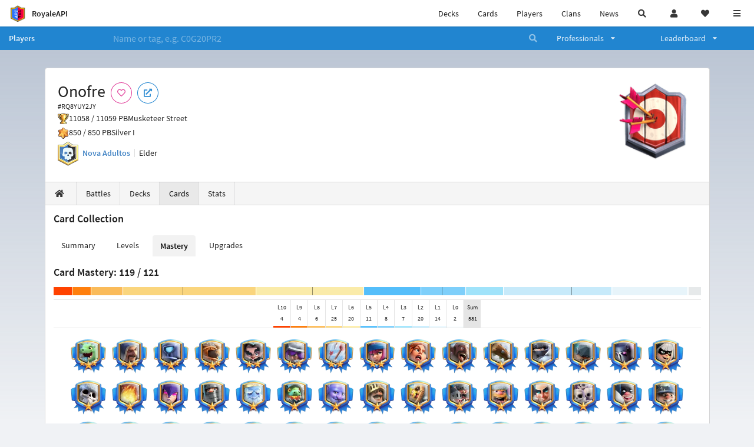

--- FILE ---
content_type: text/html; charset=utf-8
request_url: https://royaleapi.com/player/RQ8YUY2JY/cards/mastery
body_size: 13145
content:

<!DOCTYPE html>
    <html lang="en">

<head>    <meta charset="UTF-8"/>
    <meta name="viewport" content="width=device-width, initial-scale=1"/>
    <title>Onofre #RQ8YUY2JY | Card Collection | Player Profile in Clash Royale - RoyaleAPI</title>

<link rel="apple-touch-icon" sizes="57x57" href="https://royaleapi.com/static/img/favicon2/apple-icon-57x57.png?t=ad39e8ebc">
<link rel="apple-touch-icon" sizes="60x60" href="https://royaleapi.com/static/img/favicon2/apple-icon-60x60.png?t=d6c57df4c">
<link rel="apple-touch-icon" sizes="72x72" href="https://royaleapi.com/static/img/favicon2/apple-icon-72x72.png?t=38d77b57c">
<link rel="apple-touch-icon" sizes="76x76" href="https://royaleapi.com/static/img/favicon2/apple-icon-76x76.png?t=9f254eaac">
<link rel="apple-touch-icon" sizes="114x114" href="https://royaleapi.com/static/img/favicon2/apple-icon-114x114.png?t=6a4b7f8ec">
<link rel="apple-touch-icon" sizes="120x120" href="https://royaleapi.com/static/img/favicon2/apple-icon-120x120.png?t=52854523c">
<link rel="apple-touch-icon" sizes="144x144" href="https://royaleapi.com/static/img/favicon2/apple-icon-144x144.png?t=1a1a1059c">
<link rel="apple-touch-icon" sizes="152x152" href="https://royaleapi.com/static/img/favicon2/apple-icon-152x152.png?t=06ddc337c">
<link rel="apple-touch-icon" sizes="180x180" href="https://royaleapi.com/static/img/favicon2/apple-icon-180x180.png?t=f29fa7edc">
<link rel="icon" type="image/png" sizes="192x192"  href="https://royaleapi.com/static/img/favicon2/android-icon-192x192.png?t=22f051bec">
<link rel="icon" type="image/png" sizes="32x32" href="https://royaleapi.com/static/img/favicon2/favicon-32x32.png?t=928771c9c">
<link rel="icon" type="image/png" sizes="96x96" href="https://royaleapi.com/static/img/favicon2/favicon-96x96.png?t=c1c529c8c">
<link rel="icon" type="image/png" sizes="16x16" href="https://royaleapi.com/static/img/favicon2/favicon-16x16.png?t=bdf872bec">

<meta name="msapplication-TileColor" content="#ffffff">
<meta name="msapplication-TileImage" content="https://royaleapi.com/static/img/favicon2/ms-icon-144x144.png?t=1a1a1059c">
<meta name="theme-color" content="#ffffff">

<link rel="manifest" href="/manifest.json?url=http%3A//royaleapi.com/player/RQ8YUY2JY/cards/mastery">
<link rel="mask-icon" href="https://royaleapi.com/static/img/favicon/safari-pinned-tab.svg?t=c175d491c" color="#5bbad5">
<link rel="shortcut icon" href="https://royaleapi.com/favicon.ico">
<meta name="msapplication-config" content="https://royaleapi.com/static/img/favicon/browserconfig.xml?t=b1e51498c">
<meta name="theme-color" content="#ffffff">
<link rel="preload" href="https://cdn.royaleapi.com/static/fonts/source-sans-pro-v14-latin-regular.woff2" as="font" type="font/woff2" crossorigin>
<link rel="preconnect" href="https://cdn.royaleapi.com" crossorigin>
<link rel="preconnect" href="https://www.google-analytics.com">
<link rel="preconnect" href="https://a.pub.network/" crossorigin />
<link rel="preconnect" href="https://b.pub.network/" crossorigin />
<link rel="preconnect" href="https://c.pub.network/" crossorigin />
<link rel="preconnect" href="https://d.pub.network/" crossorigin />
<link rel="preconnect" href="https://c.amazon-adsystem.com" crossorigin />
<link rel="preconnect" href="https://s.amazon-adsystem.com" crossorigin />
<link rel="preconnect" href="https://secure.quantserve.com/" crossorigin />
<link rel="preconnect" href="https://rules.quantcount.com/" crossorigin />
<link rel="preconnect" href="https://pixel.quantserve.com/" crossorigin />
<link rel="preconnect" href="https://cmp.quantcast.com/" crossorigin />
<link rel="preconnect" href="https://btloader.com/" crossorigin />
<link rel="preconnect" href="https://api.btloader.com/" crossorigin />
<link rel="preconnect" href="https://confiant-integrations.global.ssl.fastly.net" crossorigin />
    <link rel="alternate" href="https://royaleapi.com/player/RQ8YUY2JY/cards/mastery?lang=de" hreflang="de" />
<link rel="alternate" href="https://royaleapi.com/player/RQ8YUY2JY/cards/mastery?lang=en" hreflang="en" />
<link rel="alternate" href="https://royaleapi.com/player/RQ8YUY2JY/cards/mastery?lang=es" hreflang="es" />
<link rel="alternate" href="https://royaleapi.com/player/RQ8YUY2JY/cards/mastery?lang=fr" hreflang="fr" />
<link rel="alternate" href="https://royaleapi.com/player/RQ8YUY2JY/cards/mastery?lang=it" hreflang="it" />
<link rel="alternate" href="https://royaleapi.com/player/RQ8YUY2JY/cards/mastery?lang=ja" hreflang="ja" />
<link rel="alternate" href="https://royaleapi.com/player/RQ8YUY2JY/cards/mastery?lang=ko" hreflang="ko" />
<link rel="alternate" href="https://royaleapi.com/player/RQ8YUY2JY/cards/mastery?lang=nl" hreflang="nl" />
<link rel="alternate" href="https://royaleapi.com/player/RQ8YUY2JY/cards/mastery?lang=pl" hreflang="pl" />
<link rel="alternate" href="https://royaleapi.com/player/RQ8YUY2JY/cards/mastery?lang=pt" hreflang="pt" />
<link rel="alternate" href="https://royaleapi.com/player/RQ8YUY2JY/cards/mastery?lang=ru" hreflang="ru" />
<link rel="alternate" href="https://royaleapi.com/player/RQ8YUY2JY/cards/mastery?lang=vi" hreflang="vi" />
<link rel="alternate" href="https://royaleapi.com/player/RQ8YUY2JY/cards/mastery?lang=zh" hreflang="zh-Hans" />
<link rel="alternate" href="https://royaleapi.com/player/RQ8YUY2JY/cards/mastery?lang=zh_Hant" hreflang="zh-Hant" />
<link rel="canonical" href="https://royaleapi.com/player/RQ8YUY2JY/cards/mastery?lang=en"/>

        <meta name="google" content="notranslate"/>
    <!-- Rich Link Preview -->
    <meta name="title" content="Onofre #RQ8YUY2JY | Card Collection | Player Profile in Clash Royale - RoyaleAPI">
    <meta name="description" content="The definitive source about decks, players and teams in Clash Royale. Explore advanced statistics about decks and cards based on millions of games per week.">
        <meta name="keywords"
              content="Clash Royale, stats, analytics, decks, esports, API, chests, RoyaleAPI, statistics, meta, best, cards, pro">
    <meta property="og:title" content="Onofre #RQ8YUY2JY | Card Collection | Player Profile in Clash Royale - RoyaleAPI">
    <meta property="og:type" content="website">
    <meta property="og:site_name" content="RoyaleAPI">
    <meta property="og:url" content="https://royaleapi.com/player/RQ8YUY2JY/cards/mastery">
    <!-- End: Rich Link Preview -->
        <meta name="twitter:card" content="summary"/>

    <meta name="twitter:site" content="@RoyaleAPI">
    <meta name="twitter:site:id" content="901152315301806080">
    <meta name="twitter:creator" content="@RoyaleAPI">
    <meta name="twitter:creator:id" content="901152315301806080">
    <meta name="twitter:title" content="Onofre #RQ8YUY2JY | Card Collection | Player Profile in Clash Royale - RoyaleAPI">
    <meta name="twitter:description" content="The definitive source about decks, players and teams in Clash Royale. Explore advanced statistics about decks and cards based on millions of games per week.">
    <link rel="search" type="application/opensearchdescription+xml" title="RoyaleAPI" href="/opensearch.xml"/>

                    <meta property="og:image:width" content="256">
    <meta property="og:image:height" content="256">
    <meta property="og:image" content="https://cdns3.royaleapi.com/cdn-cgi/image/w=256,h=256,format=auto/static/img/arenas-fs8/256x256/league4-fs8.png">
    <meta name="twitter:image" content="https://cdns3.royaleapi.com/cdn-cgi/image/w=256,h=256,format=auto/static/img/arenas-fs8/256x256/league4-fs8.png">



        <meta property="og:description" content="The definitive source about decks, players and teams in Clash Royale. Explore advanced statistics about decks and cards based on millions of games per week.">


<!-- Google Tag Manager -->
<script>(function(w,d,s,l,i){w[l]=w[l]||[];w[l].push({'gtm.start':
new Date().getTime(),event:'gtm.js'});var f=d.getElementsByTagName(s)[0],
j=d.createElement(s),dl=l!='dataLayer'?'&l='+l:'';j.async=true;j.src=
'https://www.googletagmanager.com/gtm.js?id='+i+dl;f.parentNode.insertBefore(j,f);
})(window,document,'script','dataLayer','GTM-TCGM34G');</script>
<!-- End Google Tag Manager -->
    <script>
        window.__royaleapi_t = 1769829091;
        window.__royaleapi_a = 1;
    </script>

        


            <link rel="stylesheet" href="https://a.pub.network/royaleapi-com/cls.css">
            <script data-cfasync="false" type="text/javascript">
                var freestar = freestar || {};
                freestar.queue = freestar.queue || [];
                freestar.config = freestar.config || {};
                freestar.config.enabled_slots = [];
                freestar.initCallback = function () {
                    (freestar.config.enabled_slots.length === 0) ? freestar.initCallbackCalled = false : freestar.newAdSlots(freestar.config.enabled_slots)
                }
            </script>
            <script src="https://a.pub.network/royaleapi-com/pubfig.min.js" data-cfasync="false" async></script>





    <!-- App scripts -->
            <link rel="stylesheet" href="https://cdn.royaleapi.com/static/fomantic-2.8/dist/semantic.min.css?t=b3492b24c">

            <link rel="stylesheet" href="https://cdn.royaleapi.com/static/scss/app.css?t=beded7a1c">

            <link
            rel="stylesheet"
            href="https://cdn.royaleapi.com/static/scss/app_defer.css?t=74a8395ac"
            media="print"
            onload="this.media='all'; this.onload = null"
    >
    <noscript>
        <link rel="stylesheet" href="https://cdn.royaleapi.com/static/scss/app_defer.css?t=74a8395ac">
    </noscript>

                <script data-cfasync="false"  type="text/javascript" src="https://cdn.royaleapi.com/static/jslib/jquery/jquery-3.5.1.min.js?t=c76448a1c" crossorigin="anonymous"></script>

        <script src="https://cdnjs.cloudflare.com/ajax/libs/mobile-detect/1.4.4/mobile-detect.min.js"></script>
                <script data-cfasync="false"  type="text/javascript" src="https://cdn.royaleapi.com/static/fomantic-2.8/dist/semantic.min.js?t=4607d0a7c" crossorigin="anonymous"></script>



    <link rel="stylesheet" href="https://cdn.royaleapi.com/static/css/player_cards.css?t=68edf09bc"/>
    <style>
        .ui.image.header img.image {
            height: 2rem !important;
            width: auto !important;
        }
    </style>
</head>
<body class="">
<!-- Google Tag Manager (noscript) -->
<noscript><iframe src="https://www.googletagmanager.com/ns.html?id=GTM-TCGM34G"
height="0" width="0" style="display:none;visibility:hidden"></iframe></noscript>
<!-- End Google Tag Manager (noscript) --><div id="__royaleapi_meta" data-country="US"></div>
<!-- Sidebar -->

<!-- End Sidebar -->

<!-- always on topnav -->
    <div id="top_menu" class="ui borderless fluid menu fixed top">
        <a class="brand item header" href="/">
            <img src="https://cdn.royaleapi.com/static/img/branding/royaleapi-logo-128.png?t=feb800c3c" style="height:2rem; width: 2rem;" alt="RoyaleAPI"/>
            <span class="mobile-hide" style="padding-left:0.7rem;">RoyaleAPI</span>
        </a>
        <div class="right compact menu">
            <a class="mobile-hide nav item" href="/decks">
Decks            </a>
            <a class="mobile-hide nav item" href="/cards/popular?time=7d&mode=grid&cat=Ranked&sort=rating">
Cards            </a>
            <a class="mobile-hide nav item" href="/players">
Players            </a>
            <a class="mobile-hide nav item" href="/clans">
Clans            </a>
            <a class="mobile-hide nav item" href="/blog">
News            </a>
            <!-- Unified search -->
            <div id="search_all_button" class="link item">
                <i class="search icon"></i>
            </div>

            <!-- login -->
    <a id="user_button" class="link item" href="/login">
        <i class="user icon"></i>
    </a>

            <!-- Saved -->
            <div id="top-fave" class="ui dropdown item">
                <i class="heart icon"></i>
                <div id="player_saved_menu" class="menu">
                </div>
            </div>
            <div id="sidebar-toggle" class="link item">
                <i class="content icon"></i>
            </div>
        </div>
    </div>
<div class="pusher">


<div id="global_search_segment" class="ui attached segment global_search hidden">
    <div class="content">
            <form class="ui form global_search" action="/player/search/results" method="get">
        <div class="player_search_container ui fluid search">
            <div class="field" data-name="player">
                <label>Player</label>
                <div class="ui icon large input">
                    <input class="prompt" data-section="player" type="text" name="q" placeholder="Name or tag, e.g. C0G20PR2"/>
                    <i class="search link icon"></i>
                </div>
            </div>
            <div class="results"></div>
        </div>
    </form>

            <form class="ui form global_search" action="/clan" method="get">
        <div class="clan_search_container ui fluid search">
            <div class="field" data-name="clan">
                <label>Clan</label>
                <div class="ui icon large input">
                    <input class="prompt" data-section="clan" type="text" name="q" placeholder="Name or tag, e.g. 9PJ82CRC"/>
                    <i class="search link icon"></i>
                </div>
            </div>
            <div class="results"></div>
        </div>
    </form>

            <form class="ui form global_search" action="/tournament" method="get">
        <div class="tournament_search_container ui fluid search">
            <div class="field" data-name="tournament">
                <label>Tournament</label>
                <div class="ui icon large input">
                    <input class="prompt" data-section="tournament" type="text" name="q" placeholder="Name or tag"/>
                    <i class="search link icon"></i>
                </div>
            </div>
            <div class="results"></div>
        </div>
    </form>

            <form class="ui form global_search" action="/blog/search" method="get">
        <div class="blog_search_container ui fluid search">
            <div class="field" data-name="blog">
                <label>Blog</label>
                <div class="ui icon large input">
                    <input class="prompt" data-section="blog" type="text" name="q" placeholder="Search"/>
                    <i class="search link icon"></i>
                </div>
            </div>
            <div class="results"></div>
        </div>
    </form>

        <button class="ui icon button" id="global_search_close_button">
            <i class="close icon"></i>
        </button>
    </div>
</div>








<div id="topbar">
    <div class="ui attached segment">
        <div class="nav_aux_container">
            <div class="creator_code_segment item">
                <img class="ui mini image floated left margin0" src="https://cdn.royaleapi.com/static/img/ui/creator-code_128-fs8.png?t=a3b3881bc" alt="Creator Code" style="height:1.5rem;width:auto;"/>
                <!--googleoff: all-->Creator Code<!--googleon: all-->
                <strong>RoyaleAPI</strong>
            </div>
            <div class="language_selector_segment item">
<div id="language_sidebar_button" class="link item language_button" style="text-align: right;">
            <i class="us flag"></i>
            English
</div>            </div>

        </div>
        <div class="nav_container main">
            <a class="item" href="/decks/popular">
Decks            </a>
            <a class="item" href="/deck-builder">
Deck Builder            </a>
            <a class="item" href="/cards/popular?time=7d&mode=grid&cat=Ranked&sort=rating">
Cards            </a>
            <a class="item" href="/players">
Players            </a>
            <a class="item" href="/clans">
Clans            </a>
            <a class="item" href="/blog">
News + Blog            </a>

            <a class="item" href="/strategy">
Strategy            </a>
            <a class="item" href="/tournaments">
Tournaments            </a>


                <a class="item" href="/decks/popular?time=1d&sort=rating&inc=ice-golem-hero">
        <div class="icon_container icon-card-ev1-legendary" style="background-image:url(https://cdns3.royaleapi.com/cdn-cgi/image/q=80,w=75,h=90,format=auto/static/img/cards/v8-7d088998/ice-golem-hero.png);"></div>
Decks    </a>
                <a class="item" href="/decks/popular?time=1d&sort=rating&inc=wizard-hero">
        <div class="icon_container icon-card-ev1-legendary" style="background-image:url(https://cdns3.royaleapi.com/cdn-cgi/image/q=80,w=75,h=90,format=auto/static/img/cards/v8-7d088998/wizard-hero.png);"></div>
Decks    </a>




        </div>


        <h5 class="ui header secondary">
            RoyaleAPI
        </h5>
        <div class="nav_container secondary">
            <a class="item" href="/about">
About Us            </a>
            <a class="item" href="/donate">
Donate            </a>
            <a class="item" href="https://brand.royaleapi.com" target="_blank">
Brand            </a>
            <a class="item" href="https://help.royaleapi.com" target="_blank">
Help            </a>
            <a class="item" href="https://support.royaleapi.com" target="_blank">
Support            </a>
            <a class="item" href="/contact">
Contact Us            </a>
            <a class="item" href="/privacy">Privacy Policy</a>
            <a class="item" href="/tos">Terms of Service</a>
        </div>

        <h5 class="ui header secondary topmargin0">
            Social
        </h5>

        <div class="nav_container secondary">
            <a class="item" href="https://twitter.com/RoyaleAPI">
                <i class="icon icon-royaleapi icon-twitter">        <svg xmlns="http://www.w3.org/2000/svg" width="1em" height="1em" viewBox="0 0 24 24"><path fill="none" stroke="currentColor" stroke-linecap="round" stroke-linejoin="round" stroke-width="1.5" d="m3 21l7.548-7.548M21 3l-7.548 7.548m0 0L8 3H3l7.548 10.452m2.904-2.904L21 21h-5l-5.452-7.548" color="currentColor"/></svg>
</i>
                X (Twitter)
            </a>
            <a class="item" href="https://facebook.com/RoyaleAPI">
                <i class="facebook icon"></i>
                Facebook
            </a>
            <a class="item" href="https://instagram.com/RoyaleAPI">
                <i class="instagram icon"></i>
                Instagram
            </a>
            <a class="item" href="https://www.reddit.com/r/RoyaleAPI/">
                <i class="reddit icon"></i>
                Reddit
            </a>
            <a class="item" href="https://youtube.com/c/RoyaleAPI">
                <i class="youtube icon"></i>
                YouTube
            </a>
            <a class="item" href="https://discord.royaleapi.com">
                <i class="discord icon"></i>
                Discord
            </a>
            <a class="item" href="https://github.com/RoyaleAPI">
                <i class="github icon"></i>
                Github
            </a>
            <a class="item" href="https://www.tiktok.com/@royaleapi1">
                <i class="icon icon-royaleapi">        <svg xmlns="http://www.w3.org/2000/svg" width="1em" height="1em" viewBox="0 0 24 24"><path fill="currentColor" d="M16.6 5.82s.51.5 0 0A4.278 4.278 0 0 1 15.54 3h-3.09v12.4a2.592 2.592 0 0 1-2.59 2.5c-1.42 0-2.6-1.16-2.6-2.6c0-1.72 1.66-3.01 3.37-2.48V9.66c-3.45-.46-6.47 2.22-6.47 5.64c0 3.33 2.76 5.7 5.69 5.7c3.14 0 5.69-2.55 5.69-5.7V9.01a7.35 7.35 0 0 0 4.3 1.38V7.3s-1.88.09-3.24-1.48"/></svg>
</i>
                Tiktok
            </a>
        </div>
    </div>

</div>    <!--googleoff: all-->
    <!--googleon: all-->
        <!--googleoff: all-->
        <div class="ui attached error message margin0 adblock_message hidden">
        </div>
        <!--googleon: all-->


    <!-- Page Contents -->
    <div id="page_content_container">
        <div id="fullpage_screenshot_branding" class="ui attached borderless stackable menu" style="display:none;">
            <div class="ui header item">
                <img class="ui small image" src="https://cdn.royaleapi.com/static/img/branding/royaleapi-logo-128.png?t=feb800c3c"/>
                RoyaleAPI
            </div>
            <div class="item">https://royaleapi.com/player/RQ8YUY2JY/cards/mastery</div>
            <div id="fullpage_screenshot_datetime" class="right item"></div>
        </div>
        <div id="page_content">
    <!-- BG -->
    <div id="player-bg"></div>


    <!-- family menu -->
    <!-- player menu -->





<form id="player_search_attached_form" class="ui fluid form" action="/player/search/results" style="margin:0;">
    <div class="ui attached blue inverted menu borderless nav_menu players__nav_menu">
        <a class="header item" href="/players" style="flex:1;">
Players        </a>
        <div class="ui search item mobile-hide" style="flex:5;">
            <div class="ui transparent icon input">
                <input id="player_search_input" name="q" class="prompt" type="text"
                       placeholder="Name or tag, e.g. C0G20PR2">
                <i class="search link inverted icon"></i>
            </div>
        </div>
        <div class="ui dropdown item" style="flex:1;">
            <span>Professionals</span>
            <i class="dropdown icon"></i>
            <div class="menu">
                <a class="item" href="/esports/players">
Players                </a>
                <a class="item" href="/esports/teams">
Teams                </a>
                <a class="item" href="/pro/search">
Search                </a>
            </div>
        </div>
        <div class="ui two column dropdown item" style="flex:1;">
            <span>Leaderboard</span>
            <i class="dropdown icon"></i>
            <div class="menu">
                
    <div class="header header_divider" style="">
        Ladder
    </div>



                <a class="item" href="/players/leaderboard">
Ranked                </a>
                <a class="item" href="/players/leaderboard_history">
Leaderboard History                </a>
                <a class="item" href="/players/trail/170000017">
Merge Tactics                </a>
                <a class="item" href="/players/trail/170000015">
Mega Draft                </a>
                <a class="item" href="/players/trail/170000005">
Retro Royale                </a>
                <a class="item" href="/players/2v2">
2v2 League                </a>
                <a class="item" href="/players/goblin/leaderboard">
Goblin                </a>
                
    <div class="header header_divider" style="">
        Challenge
    </div>


                <a class="item" href="/players/gc">
GC - Recent                </a>
                <a class="item" href="/players/12wins-cc">
CC - Recent                </a>
                <a class="item" href="/players/gc_12wins">
GC - Lifetime                </a>
                <a class="item" href="/players/cc_12wins">
CC - Lifetime                </a>
                <a class="item" href="/players/gt/leaderboard">
Global Tournament                </a>

                <a class="item" href="/players/gt/leaderboard/list">
Past GTs                </a>

                
    <div class="header header_divider" style="">
        Earnings
    </div>


                <a class="item" href="/players/earnings/individual">
Individual                </a>
                <a class="item" href="/players/earnings/team">
Team                </a>

                
    <div class="header header_divider" style="">
        Stats
    </div>


                <a class="item" href="/players/level/16">
Tower Level                </a>
                <a class="item" href="/players/cards_won">
Cards Won                </a>
                <a class="item" href="/players/donations">
Donations                </a>
                <a class="item" href="/players/battle_count">
Total Games                </a>
                <a class="item" href="/players/three_crown_wins">
Three-Crown Wins                </a>
                <a class="item" href="/players/emote_score">
BM Score                </a>
                <a class="item" href="/players/stats/card_collection">
Card Collection                </a>
                <a class="item" href="/players/mastery/levels">
Mastery Levels                </a>
                <a class="item" href="/players/mastery/completion">
Mastery Completion                </a>
                <a class="item" href="/players/stats/emote_collection">
Emote Collection                </a>
                <a class="item" href="/players/stats/banner_collection">
Banner Collection                </a>

                
    <div class="header header_divider" style="">
        Social
    </div>


                <a class="item" href="/players/twitter">
                    Twitter
                </a>
                <a class="item" href="/players/youtube">
                    YouTube
                </a>
            </div>
        </div>
    </div>
    <div class="ui error message attached segment" style=" border:none;">
        Please enter a value
    </div>

</form>



    <!-- player player -->
            <!-- Menu -->







<div class="ui hidden divider mobile-hide"></div>
<div class="ui container sidemargin0">










<style>
    .player_rank {
        position: absolute;
        text-align: center;
        font-weight: 900;
        top: 35%;
        width: 20vw;
        max-width: 10rem;
        padding-left: 1rem;
        padding-right: 1rem;
    }

    .p_header_container {
        display: flex;
        flex-wrap: wrap;
    }

    .p_head_item {
        margin-right: 0.5rem;
    }

    .p_head_item .button {
        margin: 0.2rem;
    }

    @media only screen and (max-width: 767px) {
        .ui.stackable.grid > .column:not(.row) {
            padding: 0.3rem !important;
        }
    }

    .player_aux_info {
        display: flex;
        flex-wrap: wrap;
        align-items: center;
    }

    .player_aux_info > div {
        margin-right: 1rem !important;
        margin-bottom: 0.2rem !important;
    }

    .more_popup_button {
        padding: 0.5rem !important;
        margin-top: 0.3rem !important;
    }
</style>


<div class="ui top attached padded segment player_profile__header_segment" style="margin-top:0">
    
    
    <div style="float:right; text-align:center; width:20vw; max-width:10rem; position:relative;">
        <div class="player_rank" style="z-index:2; color:white; text-shadow:0 2px 6px black;">
            
        </div>
        <div class="player_rank" style="z-index:1; color:black;  -webkit-text-stroke: 2px rgba(0,0,0,0.5);">
            
        </div>
        <img class="ui small image" src="https://cdns3.royaleapi.com/cdn-cgi/image/w=128,h=128,format=auto/static/img/arenas-fs8/128x128/league4-fs8.png?2"
             style="display:inline-block; width:20vw; max-width:10rem;"/>
    </div>


    <div class="p_header_container">
        <div class="p_head_item">
            <h1 class="ui header" style="margin:0; white-space: nowrap;">
                Onofre


            </h1>
            <h2 class="ui sub header" style="margin:0;">#RQ8YUY2JY</h2>
        </div>
        <div class="p_head_item mobile-show">
            <div class="ui icon button more_popup_button">
                <i class="horizontal ellipsis icon"></i>
            </div>
            <div class="ui flowing popup transition hidden">
    

        <div class="follow_button ui basic None pink icon circular button button_popup "
             data-action="follow"
             data-content="Follow player"
             data-position="top center"
                        data-category="player"
        data-tag="RQ8YUY2JY"
        data-name="Onofre"

        >
            <i class="outline heart icon"></i>
        </div>

<a
        href="clashroyale://playerInfo?id=RQ8YUY2JY"
        target="_blank"
        class="ui circular icon blue basic button  button_popup"
        data-content="Open in Clash Royale"
        data-position="top center"
>
    <i class="external icon"></i>
</a>            </div>
        </div>
        <div class="p_head_item mobile-hide">
    

        <div class="follow_button ui basic None pink icon circular button button_popup "
             data-action="follow"
             data-content="Follow player"
             data-position="top center"
                        data-category="player"
        data-tag="RQ8YUY2JY"
        data-name="Onofre"

        >
            <i class="outline heart icon"></i>
        </div>

<a
        href="clashroyale://playerInfo?id=RQ8YUY2JY"
        target="_blank"
        class="ui circular icon blue basic button  button_popup"
        data-content="Open in Clash Royale"
        data-position="top center"
>
    <i class="external icon"></i>
</a>        </div>
    </div>

    <div class="player__profile_header_container">

        <!-- Trophies -->




            <div class="league_info_container">
                <div class="item_icon trophy"></div>
                <div class="item">
                    11058 /
                    11059 PB
                </div>
                <div class="item">
                    Musketeer Street
                </div>
            </div>

            <div class="league_info_container">
                <div class="item_icon trophy-auto-chess">
                </div>
                <div class="item">
                    850 /
                    850 PB
                </div>
                    <div class="item">
                        Silver I
                    </div>

            </div>


        <!-- labels -->
        <div class="ui hidden divider" style="margin:0;"></div>
        <div class="player_aux_info">
            <div class="ui horizontal divided list">
                    <div class="item clan_badge">
                                <a href="/clan/PQJRJGCC" class="ui image">
            <img class="ui mini image"
                 src="https://cdn.royaleapi.com/static/img/badge/Skull_04.png?t=09bec9a0c"/>
        </a>

                    </div>
                    <div class="ui header item">
                                <a href="/clan/PQJRJGCC">Nova Adultos</a>
                    </div>
                    <div class="item">
                        Elder
                    </div>
            </div>
            <div class="labels">
                





            </div>
        </div>
    </div>
    <!-- follow -->


</div>


<script src="/static/jslib/jquery.fittext.js"></script>
<script>
    $(document).ready(function () {
        const rank = '';
        let fitTextConst = 0.28;
        if (rank.length === 1) {
            fitTextConst = 0.18;
        } else if (rank.length === 2) {
            fitTextConst = 0.2;
        } else if (rank.length === 3) {
            fitTextConst = 0.25;
        } else {
            fitTextConst = 0.27;
        }
        $('.player_rank').fitText(fitTextConst);
        $('.more_popup_button').popup({
            position: 'bottom center',
            on: 'click',
        });
    })

</script>


    <div class="ui lightwash attached menu player_profile__nav cards">
        <a class="item " href="/player/RQ8YUY2JY/"><i class="home icon"></i></a>
        <a class="item " href="/player/RQ8YUY2JY/battles">
Battles        </a>
        <a class="item " href="/player/RQ8YUY2JY/decks">
Decks        </a>
        <a class="item active" href="/player/RQ8YUY2JY/cards">
Cards        </a>
        <a class="item " href="/player/RQ8YUY2JY/stats/team">
Stats        </a>
    </div>
    <!-- Battle Filter -->

</div>

            <!-- Cards -->
            <div class="ui container sidemargin0">
                <div class="ui attached segment player_cards_collection__container">



<h3 class="ui header">Card Collection</h3>
<div class="ui secondary tabular menu">
    <a class="item " href="/player/RQ8YUY2JY/cards/summary">
Summary    </a>
    <a class="item " href="/player/RQ8YUY2JY/cards/levels">
Levels    </a>
    <a class="item active" href="/player/RQ8YUY2JY/cards/mastery">
Mastery    </a>
    <a class="item " href="/player/RQ8YUY2JY/cards/upgrades">
Upgrades    </a>

</div>




        <h3 class="ui header player_profile__mastery_header">
Card Mastery:
            119 / 121
        </h3>


        <div class="player_profile__mastery_summary_container">
                <div class="mastery_chart_flexbox">
                <div class="bars">
                    <div class="bar level_10 pc-3"></div>
                    <div class="bar level_9 pc-3"></div>
                    <div class="bar level_8 pc-5"></div>
                    <div class="bar level_7 pc-21"></div>
                    <div class="bar level_6 pc-17"></div>
                    <div class="bar level_5 pc-9"></div>
                    <div class="bar level_4 pc-7"></div>
                    <div class="bar level_3 pc-6"></div>
                    <div class="bar level_2 pc-17"></div>
                    <div class="bar level_1 pc-12"></div>
                    <div class="bar level_0 pc-2"></div>
        </div>

        <div class="grid">
                <div class="grid-line pc-20"></div>
                <div class="grid-line pc-40"></div>
                <div class="grid-line pc-60"></div>
                <div class="grid-line pc-80"></div>
        </div>

    </div>

    <div class="player_profile__mastery_summary">
            <div class="item">
                <div class="level">L10</div>
                <div class="count">4</div>
                <div class="color level_10"></div>
            </div>
            <div class="item">
                <div class="level">L9</div>
                <div class="count">4</div>
                <div class="color level_9"></div>
            </div>
            <div class="item">
                <div class="level">L8</div>
                <div class="count">6</div>
                <div class="color level_8"></div>
            </div>
            <div class="item">
                <div class="level">L7</div>
                <div class="count">25</div>
                <div class="color level_7"></div>
            </div>
            <div class="item">
                <div class="level">L6</div>
                <div class="count">20</div>
                <div class="color level_6"></div>
            </div>
            <div class="item">
                <div class="level">L5</div>
                <div class="count">11</div>
                <div class="color level_5"></div>
            </div>
            <div class="item">
                <div class="level">L4</div>
                <div class="count">8</div>
                <div class="color level_4"></div>
            </div>
            <div class="item">
                <div class="level">L3</div>
                <div class="count">7</div>
                <div class="color level_3"></div>
            </div>
            <div class="item">
                <div class="level">L2</div>
                <div class="count">20</div>
                <div class="color level_2"></div>
            </div>
            <div class="item">
                <div class="level">L1</div>
                <div class="count">14</div>
                <div class="color level_1"></div>
            </div>
            <div class="item">
                <div class="level">L0</div>
                <div class="count">2</div>
                <div class="color level_0"></div>
            </div>
        <div class="total item">
            <div class="level">Sum</div>
            <div class="count">581</div>
            <div class="color"></div>
        </div>
    </div>


        </div>
        <div class="player_profile__mastery">
                    <div class="mastery item_container">
                        <div class="mastery item" data-tippy-content="">
                            <img src="https://cdns3.royaleapi.com/cdn-cgi/image/w=128,h=128,format=auto/static/img/card-mastery-a/baby-dragon-lvl10.png" alt=" mastery level 10" />
                        </div>
                    </div>
                                            <div class="ui popup">
        <div class="header">Baby Dragon</div>
            <div>Level 10 / 10</div>
    </div>

                    <div class="mastery item_container">
                        <div class="mastery item" data-tippy-content="">
                            <img src="https://cdns3.royaleapi.com/cdn-cgi/image/w=128,h=128,format=auto/static/img/card-mastery-a/wizard-lvl10.png" alt=" mastery level 10" />
                        </div>
                    </div>
                                            <div class="ui popup">
        <div class="header">Wizard</div>
            <div>Level 10 / 10</div>
    </div>

                    <div class="mastery item_container">
                        <div class="mastery item" data-tippy-content="">
                            <img src="https://cdns3.royaleapi.com/cdn-cgi/image/w=128,h=128,format=auto/static/img/card-mastery-a/mini-pekka-lvl10.png" alt=" mastery level 10" />
                        </div>
                    </div>
                                            <div class="ui popup">
        <div class="header">Mini P.E.K.K.A</div>
            <div>Level 10 / 10</div>
    </div>

                    <div class="mastery item_container">
                        <div class="mastery item" data-tippy-content="">
                            <img src="https://cdns3.royaleapi.com/cdn-cgi/image/w=128,h=128,format=auto/static/img/card-mastery-a/flying-machine-lvl10.png" alt=" mastery level 10" />
                        </div>
                    </div>
                                            <div class="ui popup">
        <div class="header">Flying Machine</div>
            <div>Level 10 / 10</div>
    </div>

                    <div class="mastery item_container">
                        <div class="mastery item" data-tippy-content="">
                            <img src="https://cdns3.royaleapi.com/cdn-cgi/image/w=128,h=128,format=auto/static/img/card-mastery-a/electro-wizard-lvl9.png" alt=" mastery level 9" />
                        </div>
                    </div>
                                            <div class="ui popup">
        <div class="header">Electro Wizard</div>
            <div>Level 9 / 10</div>
    </div>

                    <div class="mastery item_container">
                        <div class="mastery item" data-tippy-content="">
                            <img src="https://cdns3.royaleapi.com/cdn-cgi/image/w=128,h=128,format=auto/static/img/card-mastery-a/musketeer-lvl9.png" alt=" mastery level 9" />
                        </div>
                    </div>
                                            <div class="ui popup">
        <div class="header">Musketeer</div>
            <div>Level 9 / 10</div>
    </div>

                    <div class="mastery item_container">
                        <div class="mastery item" data-tippy-content="">
                            <img src="https://cdns3.royaleapi.com/cdn-cgi/image/w=128,h=128,format=auto/static/img/card-mastery-a/arrows-lvl9.png" alt=" mastery level 9" />
                        </div>
                    </div>
                                            <div class="ui popup">
        <div class="header">Arrows</div>
            <div>Level 9 / 10</div>
    </div>

                    <div class="mastery item_container">
                        <div class="mastery item" data-tippy-content="">
                            <img src="https://cdns3.royaleapi.com/cdn-cgi/image/w=128,h=128,format=auto/static/img/card-mastery-a/firecracker-lvl9.png" alt=" mastery level 9" />
                        </div>
                    </div>
                                            <div class="ui popup">
        <div class="header">Firecracker</div>
            <div>Level 9 / 10</div>
    </div>

                    <div class="mastery item_container">
                        <div class="mastery item" data-tippy-content="">
                            <img src="https://cdns3.royaleapi.com/cdn-cgi/image/w=128,h=128,format=auto/static/img/card-mastery-a/valkyrie-lvl8.png" alt=" mastery level 8" />
                        </div>
                    </div>
                                            <div class="ui popup">
        <div class="header">Valkyrie</div>
            <div>Level 8 / 10</div>
    </div>

                    <div class="mastery item_container">
                        <div class="mastery item" data-tippy-content="">
                            <img src="https://cdns3.royaleapi.com/cdn-cgi/image/w=128,h=128,format=auto/static/img/card-mastery-a/hog-rider-lvl8.png" alt=" mastery level 8" />
                        </div>
                    </div>
                                            <div class="ui popup">
        <div class="header">Hog Rider</div>
            <div>Level 8 / 10</div>
    </div>

                    <div class="mastery item_container">
                        <div class="mastery item" data-tippy-content="">
                            <img src="https://cdns3.royaleapi.com/cdn-cgi/image/w=128,h=128,format=auto/static/img/card-mastery-a/the-log-lvl8.png" alt=" mastery level 8" />
                        </div>
                    </div>
                                            <div class="ui popup">
        <div class="header">The Log</div>
            <div>Level 8 / 10</div>
    </div>

                    <div class="mastery item_container">
                        <div class="mastery item" data-tippy-content="">
                            <img src="https://cdns3.royaleapi.com/cdn-cgi/image/w=128,h=128,format=auto/static/img/card-mastery-a/mega-knight-lvl8.png" alt=" mastery level 8" />
                        </div>
                    </div>
                                            <div class="ui popup">
        <div class="header">Mega Knight</div>
            <div>Level 8 / 10</div>
    </div>

                    <div class="mastery item_container">
                        <div class="mastery item" data-tippy-content="">
                            <img src="https://cdns3.royaleapi.com/cdn-cgi/image/w=128,h=128,format=auto/static/img/card-mastery-a/battle-ram-lvl8.png" alt=" mastery level 8" />
                        </div>
                    </div>
                                            <div class="ui popup">
        <div class="header">Battle Ram</div>
            <div>Level 8 / 10</div>
    </div>

                    <div class="mastery item_container">
                        <div class="mastery item" data-tippy-content="">
                            <img src="https://cdns3.royaleapi.com/cdn-cgi/image/w=128,h=128,format=auto/static/img/card-mastery-a/pekka-lvl8.png" alt=" mastery level 8" />
                        </div>
                    </div>
                                            <div class="ui popup">
        <div class="header">P.E.K.K.A</div>
            <div>Level 8 / 10</div>
    </div>

                    <div class="mastery item_container">
                        <div class="mastery item" data-tippy-content="">
                            <img src="https://cdns3.royaleapi.com/cdn-cgi/image/w=128,h=128,format=auto/static/img/card-mastery-a/bandit-lvl7.png" alt=" mastery level 7" />
                        </div>
                    </div>
                                            <div class="ui popup">
        <div class="header">Bandit</div>
            <div>Level 7 / 10</div>
    </div>

                    <div class="mastery item_container">
                        <div class="mastery item" data-tippy-content="">
                            <img src="https://cdns3.royaleapi.com/cdn-cgi/image/w=128,h=128,format=auto/static/img/card-mastery-a/giant-skeleton-lvl7.png" alt=" mastery level 7" />
                        </div>
                    </div>
                                            <div class="ui popup">
        <div class="header">Giant Skeleton</div>
            <div>Level 7 / 10</div>
    </div>

                    <div class="mastery item_container">
                        <div class="mastery item" data-tippy-content="">
                            <img src="https://cdns3.royaleapi.com/cdn-cgi/image/w=128,h=128,format=auto/static/img/card-mastery-a/fireball-lvl7.png" alt=" mastery level 7" />
                        </div>
                    </div>
                                            <div class="ui popup">
        <div class="header">Fireball</div>
            <div>Level 7 / 10</div>
    </div>

                    <div class="mastery item_container">
                        <div class="mastery item" data-tippy-content="">
                            <img src="https://cdns3.royaleapi.com/cdn-cgi/image/w=128,h=128,format=auto/static/img/card-mastery-a/witch-lvl7.png" alt=" mastery level 7" />
                        </div>
                    </div>
                                            <div class="ui popup">
        <div class="header">Witch</div>
            <div>Level 7 / 10</div>
    </div>

                    <div class="mastery item_container">
                        <div class="mastery item" data-tippy-content="">
                            <img src="https://cdns3.royaleapi.com/cdn-cgi/image/w=128,h=128,format=auto/static/img/card-mastery-a/dark-prince-lvl7.png" alt=" mastery level 7" />
                        </div>
                    </div>
                                            <div class="ui popup">
        <div class="header">Dark Prince</div>
            <div>Level 7 / 10</div>
    </div>

                    <div class="mastery item_container">
                        <div class="mastery item" data-tippy-content="">
                            <img src="https://cdns3.royaleapi.com/cdn-cgi/image/w=128,h=128,format=auto/static/img/card-mastery-a/royal-ghost-lvl7.png" alt=" mastery level 7" />
                        </div>
                    </div>
                                            <div class="ui popup">
        <div class="header">Royal Ghost</div>
            <div>Level 7 / 10</div>
    </div>

                    <div class="mastery item_container">
                        <div class="mastery item" data-tippy-content="">
                            <img src="https://cdns3.royaleapi.com/cdn-cgi/image/w=128,h=128,format=auto/static/img/card-mastery-a/inferno-dragon-lvl7.png" alt=" mastery level 7" />
                        </div>
                    </div>
                                            <div class="ui popup">
        <div class="header">Inferno Dragon</div>
            <div>Level 7 / 10</div>
    </div>

                    <div class="mastery item_container">
                        <div class="mastery item" data-tippy-content="">
                            <img src="https://cdns3.royaleapi.com/cdn-cgi/image/w=128,h=128,format=auto/static/img/card-mastery-a/bowler-lvl7.png" alt=" mastery level 7" />
                        </div>
                    </div>
                                            <div class="ui popup">
        <div class="header">Bowler</div>
            <div>Level 7 / 10</div>
    </div>

                    <div class="mastery item_container">
                        <div class="mastery item" data-tippy-content="">
                            <img src="https://cdns3.royaleapi.com/cdn-cgi/image/w=128,h=128,format=auto/static/img/card-mastery-a/prince-lvl7.png" alt=" mastery level 7" />
                        </div>
                    </div>
                                            <div class="ui popup">
        <div class="header">Prince</div>
            <div>Level 7 / 10</div>
    </div>

                    <div class="mastery item_container">
                        <div class="mastery item" data-tippy-content="">
                            <img src="https://cdns3.royaleapi.com/cdn-cgi/image/w=128,h=128,format=auto/static/img/card-mastery-a/barbarian-barrel-lvl7.png" alt=" mastery level 7" />
                        </div>
                    </div>
                                            <div class="ui popup">
        <div class="header">Barbarian Barrel</div>
            <div>Level 7 / 10</div>
    </div>

                    <div class="mastery item_container">
                        <div class="mastery item" data-tippy-content="">
                            <img src="https://cdns3.royaleapi.com/cdn-cgi/image/w=128,h=128,format=auto/static/img/card-mastery-a/royal-hogs-lvl7.png" alt=" mastery level 7" />
                        </div>
                    </div>
                                            <div class="ui popup">
        <div class="header">Royal Hogs</div>
            <div>Level 7 / 10</div>
    </div>

                    <div class="mastery item_container">
                        <div class="mastery item" data-tippy-content="">
                            <img src="https://cdns3.royaleapi.com/cdn-cgi/image/w=128,h=128,format=auto/static/img/card-mastery-a/lumberjack-lvl7.png" alt=" mastery level 7" />
                        </div>
                    </div>
                                            <div class="ui popup">
        <div class="header">Lumberjack</div>
            <div>Level 7 / 10</div>
    </div>

                    <div class="mastery item_container">
                        <div class="mastery item" data-tippy-content="">
                            <img src="https://cdns3.royaleapi.com/cdn-cgi/image/w=128,h=128,format=auto/static/img/card-mastery-a/magic-archer-lvl7.png" alt=" mastery level 7" />
                        </div>
                    </div>
                                            <div class="ui popup">
        <div class="header">Magic Archer</div>
            <div>Level 7 / 10</div>
    </div>

                    <div class="mastery item_container">
                        <div class="mastery item" data-tippy-content="">
                            <img src="https://cdns3.royaleapi.com/cdn-cgi/image/w=128,h=128,format=auto/static/img/card-mastery-a/skeleton-army-lvl7.png" alt=" mastery level 7" />
                        </div>
                    </div>
                                            <div class="ui popup">
        <div class="header">Skeleton Army</div>
            <div>Level 7 / 10</div>
    </div>

                    <div class="mastery item_container">
                        <div class="mastery item" data-tippy-content="">
                            <img src="https://cdns3.royaleapi.com/cdn-cgi/image/w=128,h=128,format=auto/static/img/card-mastery-a/executioner-lvl7.png" alt=" mastery level 7" />
                        </div>
                    </div>
                                            <div class="ui popup">
        <div class="header">Executioner</div>
            <div>Level 7 / 10</div>
    </div>

                    <div class="mastery item_container">
                        <div class="mastery item" data-tippy-content="">
                            <img src="https://cdns3.royaleapi.com/cdn-cgi/image/w=128,h=128,format=auto/static/img/card-mastery-a/miner-lvl7.png" alt=" mastery level 7" />
                        </div>
                    </div>
                                            <div class="ui popup">
        <div class="header">Miner</div>
            <div>Level 7 / 10</div>
    </div>

                    <div class="mastery item_container">
                        <div class="mastery item" data-tippy-content="">
                            <img src="https://cdns3.royaleapi.com/cdn-cgi/image/w=128,h=128,format=auto/static/img/card-mastery-a/goblin-gang-lvl7.png" alt=" mastery level 7" />
                        </div>
                    </div>
                                            <div class="ui popup">
        <div class="header">Goblin Gang</div>
            <div>Level 7 / 10</div>
    </div>

                    <div class="mastery item_container">
                        <div class="mastery item" data-tippy-content="">
                            <img src="https://cdns3.royaleapi.com/cdn-cgi/image/w=128,h=128,format=auto/static/img/card-mastery-a/golden-knight-lvl7.png" alt=" mastery level 7" />
                        </div>
                    </div>
                                            <div class="ui popup">
        <div class="header">Golden Knight</div>
            <div>Level 7 / 10</div>
    </div>

                    <div class="mastery item_container">
                        <div class="mastery item" data-tippy-content="">
                            <img src="https://cdns3.royaleapi.com/cdn-cgi/image/w=128,h=128,format=auto/static/img/card-mastery-a/zappies-lvl7.png" alt=" mastery level 7" />
                        </div>
                    </div>
                                            <div class="ui popup">
        <div class="header">Zappies</div>
            <div>Level 7 / 10</div>
    </div>

                    <div class="mastery item_container">
                        <div class="mastery item" data-tippy-content="">
                            <img src="https://cdns3.royaleapi.com/cdn-cgi/image/w=128,h=128,format=auto/static/img/card-mastery-a/giant-snowball-lvl7.png" alt=" mastery level 7" />
                        </div>
                    </div>
                                            <div class="ui popup">
        <div class="header">Giant Snowball</div>
            <div>Level 7 / 10</div>
    </div>

                    <div class="mastery item_container">
                        <div class="mastery item" data-tippy-content="">
                            <img src="https://cdns3.royaleapi.com/cdn-cgi/image/w=128,h=128,format=auto/static/img/card-mastery-a/knight-lvl7.png" alt=" mastery level 7" />
                        </div>
                    </div>
                                            <div class="ui popup">
        <div class="header">Knight</div>
            <div>Level 7 / 10</div>
    </div>

                    <div class="mastery item_container">
                        <div class="mastery item" data-tippy-content="">
                            <img src="https://cdns3.royaleapi.com/cdn-cgi/image/w=128,h=128,format=auto/static/img/card-mastery-a/barbarians-lvl7.png" alt=" mastery level 7" />
                        </div>
                    </div>
                                            <div class="ui popup">
        <div class="header">Barbarians</div>
            <div>Level 7 / 10</div>
    </div>

                    <div class="mastery item_container">
                        <div class="mastery item" data-tippy-content="">
                            <img src="https://cdns3.royaleapi.com/cdn-cgi/image/w=128,h=128,format=auto/static/img/card-mastery-a/bomber-lvl7.png" alt=" mastery level 7" />
                        </div>
                    </div>
                                            <div class="ui popup">
        <div class="header">Bomber</div>
            <div>Level 7 / 10</div>
    </div>

                    <div class="mastery item_container">
                        <div class="mastery item" data-tippy-content="">
                            <img src="https://cdns3.royaleapi.com/cdn-cgi/image/w=128,h=128,format=auto/static/img/card-mastery-a/furnace-lvl7.png" alt=" mastery level 7" />
                        </div>
                    </div>
                                            <div class="ui popup">
        <div class="header">Furnace</div>
            <div>Level 7 / 10</div>
    </div>

                    <div class="mastery item_container">
                        <div class="mastery item" data-tippy-content="">
                            <img src="https://cdns3.royaleapi.com/cdn-cgi/image/w=128,h=128,format=auto/static/img/card-mastery-a/goblin-machine-lvl7.png" alt=" mastery level 7" />
                        </div>
                    </div>
                                            <div class="ui popup">
        <div class="header">Goblin Machine</div>
            <div>Level 7 / 10</div>
    </div>

                    <div class="mastery item_container">
                        <div class="mastery item" data-tippy-content="">
                            <img src="https://cdns3.royaleapi.com/cdn-cgi/image/w=128,h=128,format=auto/static/img/card-mastery-a/rage-lvl6.png" alt=" mastery level 6" />
                        </div>
                    </div>
                                            <div class="ui popup">
        <div class="header">Rage</div>
            <div>Level 6 / 10</div>
    </div>

                    <div class="mastery item_container">
                        <div class="mastery item" data-tippy-content="">
                            <img src="https://cdns3.royaleapi.com/cdn-cgi/image/w=128,h=128,format=auto/static/img/card-mastery-a/ram-rider-lvl6.png" alt=" mastery level 6" />
                        </div>
                    </div>
                                            <div class="ui popup">
        <div class="header">Ram Rider</div>
            <div>Level 6 / 10</div>
    </div>

                    <div class="mastery item_container">
                        <div class="mastery item" data-tippy-content="">
                            <img src="https://cdns3.royaleapi.com/cdn-cgi/image/w=128,h=128,format=auto/static/img/card-mastery-a/skeleton-dragons-lvl6.png" alt=" mastery level 6" />
                        </div>
                    </div>
                                            <div class="ui popup">
        <div class="header">Skeleton Dragons</div>
            <div>Level 6 / 10</div>
    </div>

                    <div class="mastery item_container">
                        <div class="mastery item" data-tippy-content="">
                            <img src="https://cdns3.royaleapi.com/cdn-cgi/image/w=128,h=128,format=auto/static/img/card-mastery-a/minion-horde-lvl6.png" alt=" mastery level 6" />
                        </div>
                    </div>
                                            <div class="ui popup">
        <div class="header">Minion Horde</div>
            <div>Level 6 / 10</div>
    </div>

                    <div class="mastery item_container">
                        <div class="mastery item" data-tippy-content="">
                            <img src="https://cdns3.royaleapi.com/cdn-cgi/image/w=128,h=128,format=auto/static/img/card-mastery-a/mother-witch-lvl6.png" alt=" mastery level 6" />
                        </div>
                    </div>
                                            <div class="ui popup">
        <div class="header">Mother Witch</div>
            <div>Level 6 / 10</div>
    </div>

                    <div class="mastery item_container">
                        <div class="mastery item" data-tippy-content="">
                            <img src="https://cdns3.royaleapi.com/cdn-cgi/image/w=128,h=128,format=auto/static/img/card-mastery-a/poison-lvl6.png" alt=" mastery level 6" />
                        </div>
                    </div>
                                            <div class="ui popup">
        <div class="header">Poison</div>
            <div>Level 6 / 10</div>
    </div>

                    <div class="mastery item_container">
                        <div class="mastery item" data-tippy-content="">
                            <img src="https://cdns3.royaleapi.com/cdn-cgi/image/w=128,h=128,format=auto/static/img/card-mastery-a/bats-lvl6.png" alt=" mastery level 6" />
                        </div>
                    </div>
                                            <div class="ui popup">
        <div class="header">Bats</div>
            <div>Level 6 / 10</div>
    </div>

                    <div class="mastery item_container">
                        <div class="mastery item" data-tippy-content="">
                            <img src="https://cdns3.royaleapi.com/cdn-cgi/image/w=128,h=128,format=auto/static/img/card-mastery-a/guards-lvl6.png" alt=" mastery level 6" />
                        </div>
                    </div>
                                            <div class="ui popup">
        <div class="header">Guards</div>
            <div>Level 6 / 10</div>
    </div>

                    <div class="mastery item_container">
                        <div class="mastery item" data-tippy-content="">
                            <img src="https://cdns3.royaleapi.com/cdn-cgi/image/w=128,h=128,format=auto/static/img/card-mastery-a/mirror-lvl6.png" alt=" mastery level 6" />
                        </div>
                    </div>
                                            <div class="ui popup">
        <div class="header">Mirror</div>
            <div>Level 6 / 10</div>
    </div>

                    <div class="mastery item_container">
                        <div class="mastery item" data-tippy-content="">
                            <img src="https://cdns3.royaleapi.com/cdn-cgi/image/w=128,h=128,format=auto/static/img/card-mastery-a/elixir-golem-lvl6.png" alt=" mastery level 6" />
                        </div>
                    </div>
                                            <div class="ui popup">
        <div class="header">Elixir Golem</div>
            <div>Level 6 / 10</div>
    </div>

                    <div class="mastery item_container">
                        <div class="mastery item" data-tippy-content="">
                            <img src="https://cdns3.royaleapi.com/cdn-cgi/image/w=128,h=128,format=auto/static/img/card-mastery-a/hunter-lvl6.png" alt=" mastery level 6" />
                        </div>
                    </div>
                                            <div class="ui popup">
        <div class="header">Hunter</div>
            <div>Level 6 / 10</div>
    </div>

                    <div class="mastery item_container">
                        <div class="mastery item" data-tippy-content="">
                            <img src="https://cdns3.royaleapi.com/cdn-cgi/image/w=128,h=128,format=auto/static/img/card-mastery-a/mega-minion-lvl6.png" alt=" mastery level 6" />
                        </div>
                    </div>
                                            <div class="ui popup">
        <div class="header">Mega Minion</div>
            <div>Level 6 / 10</div>
    </div>

                    <div class="mastery item_container">
                        <div class="mastery item" data-tippy-content="">
                            <img src="https://cdns3.royaleapi.com/cdn-cgi/image/w=128,h=128,format=auto/static/img/card-mastery-a/goblin-drill-lvl6.png" alt=" mastery level 6" />
                        </div>
                    </div>
                                            <div class="ui popup">
        <div class="header">Goblin Drill</div>
            <div>Level 6 / 10</div>
    </div>

                    <div class="mastery item_container">
                        <div class="mastery item" data-tippy-content="">
                            <img src="https://cdns3.royaleapi.com/cdn-cgi/image/w=128,h=128,format=auto/static/img/card-mastery-a/ice-wizard-lvl6.png" alt=" mastery level 6" />
                        </div>
                    </div>
                                            <div class="ui popup">
        <div class="header">Ice Wizard</div>
            <div>Level 6 / 10</div>
    </div>

                    <div class="mastery item_container">
                        <div class="mastery item" data-tippy-content="">
                            <img src="https://cdns3.royaleapi.com/cdn-cgi/image/w=128,h=128,format=auto/static/img/card-mastery-a/rocket-lvl6.png" alt=" mastery level 6" />
                        </div>
                    </div>
                                            <div class="ui popup">
        <div class="header">Rocket</div>
            <div>Level 6 / 10</div>
    </div>

                    <div class="mastery item_container">
                        <div class="mastery item" data-tippy-content="">
                            <img src="https://cdns3.royaleapi.com/cdn-cgi/image/w=128,h=128,format=auto/static/img/card-mastery-a/elite-barbarians-lvl6.png" alt=" mastery level 6" />
                        </div>
                    </div>
                                            <div class="ui popup">
        <div class="header">Elite Barbarians</div>
            <div>Level 6 / 10</div>
    </div>

                    <div class="mastery item_container">
                        <div class="mastery item" data-tippy-content="">
                            <img src="https://cdns3.royaleapi.com/cdn-cgi/image/w=128,h=128,format=auto/static/img/card-mastery-a/void-lvl6.png" alt=" mastery level 6" />
                        </div>
                    </div>
                                            <div class="ui popup">
        <div class="header">Void</div>
            <div>Level 6 / 10</div>
    </div>

                    <div class="mastery item_container">
                        <div class="mastery item" data-tippy-content="">
                            <img src="https://cdns3.royaleapi.com/cdn-cgi/image/w=128,h=128,format=auto/static/img/card-mastery-a/electro-dragon-lvl6.png" alt=" mastery level 6" />
                        </div>
                    </div>
                                            <div class="ui popup">
        <div class="header">Electro Dragon</div>
            <div>Level 6 / 10</div>
    </div>

                    <div class="mastery item_container">
                        <div class="mastery item" data-tippy-content="">
                            <img src="https://cdns3.royaleapi.com/cdn-cgi/image/w=128,h=128,format=auto/static/img/card-mastery-a/goblin-demolisher-lvl6.png" alt=" mastery level 6" />
                        </div>
                    </div>
                                            <div class="ui popup">
        <div class="header">Goblin Demolisher</div>
            <div>Level 6 / 10</div>
    </div>

                    <div class="mastery item_container">
                        <div class="mastery item" data-tippy-content="">
                            <img src="https://cdns3.royaleapi.com/cdn-cgi/image/w=128,h=128,format=auto/static/img/card-mastery-a/berserker-lvl6.png" alt=" mastery level 6" />
                        </div>
                    </div>
                                            <div class="ui popup">
        <div class="header">Berserker</div>
            <div>Level 6 / 10</div>
    </div>

                    <div class="mastery item_container">
                        <div class="mastery item" data-tippy-content="">
                            <img src="https://cdns3.royaleapi.com/cdn-cgi/image/w=128,h=128,format=auto/static/img/card-mastery-a/princess-lvl5.png" alt=" mastery level 5" />
                        </div>
                    </div>
                                            <div class="ui popup">
        <div class="header">Princess</div>
            <div>Level 5 / 10</div>
    </div>

                    <div class="mastery item_container">
                        <div class="mastery item" data-tippy-content="">
                            <img src="https://cdns3.royaleapi.com/cdn-cgi/image/w=128,h=128,format=auto/static/img/card-mastery-a/balloon-lvl5.png" alt=" mastery level 5" />
                        </div>
                    </div>
                                            <div class="ui popup">
        <div class="header">Balloon</div>
            <div>Level 5 / 10</div>
    </div>

                    <div class="mastery item_container">
                        <div class="mastery item" data-tippy-content="">
                            <img src="https://cdns3.royaleapi.com/cdn-cgi/image/w=128,h=128,format=auto/static/img/card-mastery-a/spear-goblins-lvl5.png" alt=" mastery level 5" />
                        </div>
                    </div>
                                            <div class="ui popup">
        <div class="header">Spear Goblins</div>
            <div>Level 5 / 10</div>
    </div>

                    <div class="mastery item_container">
                        <div class="mastery item" data-tippy-content="">
                            <img src="https://cdns3.royaleapi.com/cdn-cgi/image/w=128,h=128,format=auto/static/img/card-mastery-a/fire-spirit-lvl5.png" alt=" mastery level 5" />
                        </div>
                    </div>
                                            <div class="ui popup">
        <div class="header">Fire Spirit</div>
            <div>Level 5 / 10</div>
    </div>

                    <div class="mastery item_container">
                        <div class="mastery item" data-tippy-content="">
                            <img src="https://cdns3.royaleapi.com/cdn-cgi/image/w=128,h=128,format=auto/static/img/card-mastery-a/cannon-cart-lvl5.png" alt=" mastery level 5" />
                        </div>
                    </div>
                                            <div class="ui popup">
        <div class="header">Cannon Cart</div>
            <div>Level 5 / 10</div>
    </div>

                    <div class="mastery item_container">
                        <div class="mastery item" data-tippy-content="">
                            <img src="https://cdns3.royaleapi.com/cdn-cgi/image/w=128,h=128,format=auto/static/img/card-mastery-a/heal-spirit-lvl5.png" alt=" mastery level 5" />
                        </div>
                    </div>
                                            <div class="ui popup">
        <div class="header">Heal Spirit</div>
            <div>Level 5 / 10</div>
    </div>

                    <div class="mastery item_container">
                        <div class="mastery item" data-tippy-content="">
                            <img src="https://cdns3.royaleapi.com/cdn-cgi/image/w=128,h=128,format=auto/static/img/card-mastery-a/lightning-lvl5.png" alt=" mastery level 5" />
                        </div>
                    </div>
                                            <div class="ui popup">
        <div class="header">Lightning</div>
            <div>Level 5 / 10</div>
    </div>

                    <div class="mastery item_container">
                        <div class="mastery item" data-tippy-content="">
                            <img src="https://cdns3.royaleapi.com/cdn-cgi/image/w=128,h=128,format=auto/static/img/card-mastery-a/zap-lvl5.png" alt=" mastery level 5" />
                        </div>
                    </div>
                                            <div class="ui popup">
        <div class="header">Zap</div>
            <div>Level 5 / 10</div>
    </div>

                    <div class="mastery item_container">
                        <div class="mastery item" data-tippy-content="">
                            <img src="https://cdns3.royaleapi.com/cdn-cgi/image/w=128,h=128,format=auto/static/img/card-mastery-a/goblin-barrel-lvl5.png" alt=" mastery level 5" />
                        </div>
                    </div>
                                            <div class="ui popup">
        <div class="header">Goblin Barrel</div>
            <div>Level 5 / 10</div>
    </div>

                    <div class="mastery item_container">
                        <div class="mastery item" data-tippy-content="">
                            <img src="https://cdns3.royaleapi.com/cdn-cgi/image/w=128,h=128,format=auto/static/img/card-mastery-a/battle-healer-lvl5.png" alt=" mastery level 5" />
                        </div>
                    </div>
                                            <div class="ui popup">
        <div class="header">Battle Healer</div>
            <div>Level 5 / 10</div>
    </div>

                    <div class="mastery item_container">
                        <div class="mastery item" data-tippy-content="">
                            <img src="https://cdns3.royaleapi.com/cdn-cgi/image/w=128,h=128,format=auto/static/img/card-mastery-a/earthquake-lvl5.png" alt=" mastery level 5" />
                        </div>
                    </div>
                                            <div class="ui popup">
        <div class="header">Earthquake</div>
            <div>Level 5 / 10</div>
    </div>

                    <div class="mastery item_container">
                        <div class="mastery item" data-tippy-content="">
                            <img src="https://cdns3.royaleapi.com/cdn-cgi/image/w=128,h=128,format=auto/static/img/card-mastery-a/mortar-lvl4.png" alt=" mastery level 4" />
                        </div>
                    </div>
                                            <div class="ui popup">
        <div class="header">Mortar</div>
            <div>Level 4 / 10</div>
    </div>

                    <div class="mastery item_container">
                        <div class="mastery item" data-tippy-content="">
                            <img src="https://cdns3.royaleapi.com/cdn-cgi/image/w=128,h=128,format=auto/static/img/card-mastery-a/giant-lvl4.png" alt=" mastery level 4" />
                        </div>
                    </div>
                                            <div class="ui popup">
        <div class="header">Giant</div>
            <div>Level 4 / 10</div>
    </div>

                    <div class="mastery item_container">
                        <div class="mastery item" data-tippy-content="">
                            <img src="https://cdns3.royaleapi.com/cdn-cgi/image/w=128,h=128,format=auto/static/img/card-mastery-a/fisherman-lvl4.png" alt=" mastery level 4" />
                        </div>
                    </div>
                                            <div class="ui popup">
        <div class="header">Fisherman</div>
            <div>Level 4 / 10</div>
    </div>

                    <div class="mastery item_container">
                        <div class="mastery item" data-tippy-content="">
                            <img src="https://cdns3.royaleapi.com/cdn-cgi/image/w=128,h=128,format=auto/static/img/card-mastery-a/minions-lvl4.png" alt=" mastery level 4" />
                        </div>
                    </div>
                                            <div class="ui popup">
        <div class="header">Minions</div>
            <div>Level 4 / 10</div>
    </div>

                    <div class="mastery item_container">
                        <div class="mastery item" data-tippy-content="">
                            <img src="https://cdns3.royaleapi.com/cdn-cgi/image/w=128,h=128,format=auto/static/img/card-mastery-a/phoenix-lvl4.png" alt=" mastery level 4" />
                        </div>
                    </div>
                                            <div class="ui popup">
        <div class="header">Phoenix</div>
            <div>Level 4 / 10</div>
    </div>

                    <div class="mastery item_container">
                        <div class="mastery item" data-tippy-content="">
                            <img src="https://cdns3.royaleapi.com/cdn-cgi/image/w=128,h=128,format=auto/static/img/card-mastery-a/tesla-lvl4.png" alt=" mastery level 4" />
                        </div>
                    </div>
                                            <div class="ui popup">
        <div class="header">Tesla</div>
            <div>Level 4 / 10</div>
    </div>

                    <div class="mastery item_container">
                        <div class="mastery item" data-tippy-content="">
                            <img src="https://cdns3.royaleapi.com/cdn-cgi/image/w=128,h=128,format=auto/static/img/card-mastery-a/goblinstein-lvl4.png" alt=" mastery level 4" />
                        </div>
                    </div>
                                            <div class="ui popup">
        <div class="header">Goblinstein</div>
            <div>Level 4 / 10</div>
    </div>

                    <div class="mastery item_container">
                        <div class="mastery item" data-tippy-content="">
                            <img src="https://cdns3.royaleapi.com/cdn-cgi/image/w=128,h=128,format=auto/static/img/card-mastery-a/cannon-lvl4.png" alt=" mastery level 4" />
                        </div>
                    </div>
                                            <div class="ui popup">
        <div class="header">Cannon</div>
            <div>Level 4 / 10</div>
    </div>

                    <div class="mastery item_container">
                        <div class="mastery item" data-tippy-content="">
                            <img src="https://cdns3.royaleapi.com/cdn-cgi/image/w=128,h=128,format=auto/static/img/card-mastery-a/freeze-lvl3.png" alt=" mastery level 3" />
                        </div>
                    </div>
                                            <div class="ui popup">
        <div class="header">Freeze</div>
            <div>Level 3 / 10</div>
    </div>

                    <div class="mastery item_container">
                        <div class="mastery item" data-tippy-content="">
                            <img src="https://cdns3.royaleapi.com/cdn-cgi/image/w=128,h=128,format=auto/static/img/card-mastery-a/sparky-lvl3.png" alt=" mastery level 3" />
                        </div>
                    </div>
                                            <div class="ui popup">
        <div class="header">Sparky</div>
            <div>Level 3 / 10</div>
    </div>

                    <div class="mastery item_container">
                        <div class="mastery item" data-tippy-content="">
                            <img src="https://cdns3.royaleapi.com/cdn-cgi/image/w=128,h=128,format=auto/static/img/card-mastery-a/skeleton-king-lvl3.png" alt=" mastery level 3" />
                        </div>
                    </div>
                                            <div class="ui popup">
        <div class="header">Skeleton King</div>
            <div>Level 3 / 10</div>
    </div>

                    <div class="mastery item_container">
                        <div class="mastery item" data-tippy-content="">
                            <img src="https://cdns3.royaleapi.com/cdn-cgi/image/w=128,h=128,format=auto/static/img/card-mastery-a/electro-giant-lvl3.png" alt=" mastery level 3" />
                        </div>
                    </div>
                                            <div class="ui popup">
        <div class="header">Electro Giant</div>
            <div>Level 3 / 10</div>
    </div>

                    <div class="mastery item_container">
                        <div class="mastery item" data-tippy-content="">
                            <img src="https://cdns3.royaleapi.com/cdn-cgi/image/w=128,h=128,format=auto/static/img/card-mastery-a/barbarian-hut-lvl3.png" alt=" mastery level 3" />
                        </div>
                    </div>
                                            <div class="ui popup">
        <div class="header">Barbarian Hut</div>
            <div>Level 3 / 10</div>
    </div>

                    <div class="mastery item_container">
                        <div class="mastery item" data-tippy-content="">
                            <img src="https://cdns3.royaleapi.com/cdn-cgi/image/w=128,h=128,format=auto/static/img/card-mastery-a/goblin-giant-lvl3.png" alt=" mastery level 3" />
                        </div>
                    </div>
                                            <div class="ui popup">
        <div class="header">Goblin Giant</div>
            <div>Level 3 / 10</div>
    </div>

                    <div class="mastery item_container">
                        <div class="mastery item" data-tippy-content="">
                            <img src="https://cdns3.royaleapi.com/cdn-cgi/image/w=128,h=128,format=auto/static/img/card-mastery-a/ice-spirit-lvl3.png" alt=" mastery level 3" />
                        </div>
                    </div>
                                            <div class="ui popup">
        <div class="header">Ice Spirit</div>
            <div>Level 3 / 10</div>
    </div>

                    <div class="mastery item_container">
                        <div class="mastery item" data-tippy-content="">
                            <img src="https://cdns3.royaleapi.com/cdn-cgi/image/w=128,h=128,format=auto/static/img/card-mastery-a/skeletons-lvl2.png" alt=" mastery level 2" />
                        </div>
                    </div>
                                            <div class="ui popup">
        <div class="header">Skeletons</div>
            <div>Level 2 / 10</div>
    </div>

                    <div class="mastery item_container">
                        <div class="mastery item" data-tippy-content="">
                            <img src="https://cdns3.royaleapi.com/cdn-cgi/image/w=128,h=128,format=auto/static/img/card-mastery-a/ice-golem-lvl2.png" alt=" mastery level 2" />
                        </div>
                    </div>
                                            <div class="ui popup">
        <div class="header">Ice Golem</div>
            <div>Level 2 / 10</div>
    </div>

                    <div class="mastery item_container">
                        <div class="mastery item" data-tippy-content="">
                            <img src="https://cdns3.royaleapi.com/cdn-cgi/image/w=128,h=128,format=auto/static/img/card-mastery-a/rascals-lvl2.png" alt=" mastery level 2" />
                        </div>
                    </div>
                                            <div class="ui popup">
        <div class="header">Rascals</div>
            <div>Level 2 / 10</div>
    </div>

                    <div class="mastery item_container">
                        <div class="mastery item" data-tippy-content="">
                            <img src="https://cdns3.royaleapi.com/cdn-cgi/image/w=128,h=128,format=auto/static/img/card-mastery-a/night-witch-lvl2.png" alt=" mastery level 2" />
                        </div>
                    </div>
                                            <div class="ui popup">
        <div class="header">Night Witch</div>
            <div>Level 2 / 10</div>
    </div>

                    <div class="mastery item_container">
                        <div class="mastery item" data-tippy-content="">
                            <img src="https://cdns3.royaleapi.com/cdn-cgi/image/w=128,h=128,format=auto/static/img/card-mastery-a/dart-goblin-lvl2.png" alt=" mastery level 2" />
                        </div>
                    </div>
                                            <div class="ui popup">
        <div class="header">Dart Goblin</div>
            <div>Level 2 / 10</div>
    </div>

                    <div class="mastery item_container">
                        <div class="mastery item" data-tippy-content="">
                            <img src="https://cdns3.royaleapi.com/cdn-cgi/image/w=128,h=128,format=auto/static/img/card-mastery-a/skeleton-barrel-lvl2.png" alt=" mastery level 2" />
                        </div>
                    </div>
                                            <div class="ui popup">
        <div class="header">Skeleton Barrel</div>
            <div>Level 2 / 10</div>
    </div>

                    <div class="mastery item_container">
                        <div class="mastery item" data-tippy-content="">
                            <img src="https://cdns3.royaleapi.com/cdn-cgi/image/w=128,h=128,format=auto/static/img/card-mastery-a/royal-delivery-lvl2.png" alt=" mastery level 2" />
                        </div>
                    </div>
                                            <div class="ui popup">
        <div class="header">Royal Delivery</div>
            <div>Level 2 / 10</div>
    </div>

                    <div class="mastery item_container">
                        <div class="mastery item" data-tippy-content="">
                            <img src="https://cdns3.royaleapi.com/cdn-cgi/image/w=128,h=128,format=auto/static/img/card-mastery-a/tombstone-lvl2.png" alt=" mastery level 2" />
                        </div>
                    </div>
                                            <div class="ui popup">
        <div class="header">Tombstone</div>
            <div>Level 2 / 10</div>
    </div>

                    <div class="mastery item_container">
                        <div class="mastery item" data-tippy-content="">
                            <img src="https://cdns3.royaleapi.com/cdn-cgi/image/w=128,h=128,format=auto/static/img/card-mastery-a/electro-spirit-lvl2.png" alt=" mastery level 2" />
                        </div>
                    </div>
                                            <div class="ui popup">
        <div class="header">Electro Spirit</div>
            <div>Level 2 / 10</div>
    </div>

                    <div class="mastery item_container">
                        <div class="mastery item" data-tippy-content="">
                            <img src="https://cdns3.royaleapi.com/cdn-cgi/image/w=128,h=128,format=auto/static/img/card-mastery-a/wall-breakers-lvl2.png" alt=" mastery level 2" />
                        </div>
                    </div>
                                            <div class="ui popup">
        <div class="header">Wall Breakers</div>
            <div>Level 2 / 10</div>
    </div>

                    <div class="mastery item_container">
                        <div class="mastery item" data-tippy-content="">
                            <img src="https://cdns3.royaleapi.com/cdn-cgi/image/w=128,h=128,format=auto/static/img/card-mastery-a/royal-giant-lvl2.png" alt=" mastery level 2" />
                        </div>
                    </div>
                                            <div class="ui popup">
        <div class="header">Royal Giant</div>
            <div>Level 2 / 10</div>
    </div>

                    <div class="mastery item_container">
                        <div class="mastery item" data-tippy-content="">
                            <img src="https://cdns3.royaleapi.com/cdn-cgi/image/w=128,h=128,format=auto/static/img/card-mastery-a/bomb-tower-lvl2.png" alt=" mastery level 2" />
                        </div>
                    </div>
                                            <div class="ui popup">
        <div class="header">Bomb Tower</div>
            <div>Level 2 / 10</div>
    </div>

                    <div class="mastery item_container">
                        <div class="mastery item" data-tippy-content="">
                            <img src="https://cdns3.royaleapi.com/cdn-cgi/image/w=128,h=128,format=auto/static/img/card-mastery-a/royal-recruits-lvl2.png" alt=" mastery level 2" />
                        </div>
                    </div>
                                            <div class="ui popup">
        <div class="header">Royal Recruits</div>
            <div>Level 2 / 10</div>
    </div>

                    <div class="mastery item_container">
                        <div class="mastery item" data-tippy-content="">
                            <img src="https://cdns3.royaleapi.com/cdn-cgi/image/w=128,h=128,format=auto/static/img/card-mastery-a/goblins-lvl2.png" alt=" mastery level 2" />
                        </div>
                    </div>
                                            <div class="ui popup">
        <div class="header">Goblins</div>
            <div>Level 2 / 10</div>
    </div>

                    <div class="mastery item_container">
                        <div class="mastery item" data-tippy-content="">
                            <img src="https://cdns3.royaleapi.com/cdn-cgi/image/w=128,h=128,format=auto/static/img/card-mastery-a/three-musketeers-lvl2.png" alt=" mastery level 2" />
                        </div>
                    </div>
                                            <div class="ui popup">
        <div class="header">Three Musketeers</div>
            <div>Level 2 / 10</div>
    </div>

                    <div class="mastery item_container">
                        <div class="mastery item" data-tippy-content="">
                            <img src="https://cdns3.royaleapi.com/cdn-cgi/image/w=128,h=128,format=auto/static/img/card-mastery-a/little-prince-lvl2.png" alt=" mastery level 2" />
                        </div>
                    </div>
                                            <div class="ui popup">
        <div class="header">Little Prince</div>
            <div>Level 2 / 10</div>
    </div>

                    <div class="mastery item_container">
                        <div class="mastery item" data-tippy-content="">
                            <img src="https://cdns3.royaleapi.com/cdn-cgi/image/w=128,h=128,format=auto/static/img/card-mastery-a/archers-lvl2.png" alt=" mastery level 2" />
                        </div>
                    </div>
                                            <div class="ui popup">
        <div class="header">Archers</div>
            <div>Level 2 / 10</div>
    </div>

                    <div class="mastery item_container">
                        <div class="mastery item" data-tippy-content="">
                            <img src="https://cdns3.royaleapi.com/cdn-cgi/image/w=128,h=128,format=auto/static/img/card-mastery-a/inferno-tower-lvl2.png" alt=" mastery level 2" />
                        </div>
                    </div>
                                            <div class="ui popup">
        <div class="header">Inferno Tower</div>
            <div>Level 2 / 10</div>
    </div>

                    <div class="mastery item_container">
                        <div class="mastery item" data-tippy-content="">
                            <img src="https://cdns3.royaleapi.com/cdn-cgi/image/w=128,h=128,format=auto/static/img/card-mastery-a/rune-giant-lvl2.png" alt=" mastery level 2" />
                        </div>
                    </div>
                                            <div class="ui popup">
        <div class="header">Rune Giant</div>
            <div>Level 2 / 10</div>
    </div>

                    <div class="mastery item_container">
                        <div class="mastery item" data-tippy-content="">
                            <img src="https://cdns3.royaleapi.com/cdn-cgi/image/w=128,h=128,format=auto/static/img/card-mastery-a/boss-bandit-lvl2.png" alt=" mastery level 2" />
                        </div>
                    </div>
                                            <div class="ui popup">
        <div class="header">Boss Bandit</div>
            <div>Level 2 / 10</div>
    </div>

                    <div class="mastery item_container">
                        <div class="mastery item" data-tippy-content="">
                            <img src="https://cdns3.royaleapi.com/cdn-cgi/image/w=128,h=128,format=auto/static/img/card-mastery-a/graveyard-lvl1.png" alt=" mastery level 1" />
                        </div>
                    </div>
                                            <div class="ui popup">
        <div class="header">Graveyard</div>
            <div>Level 1 / 10</div>
    </div>

                    <div class="mastery item_container">
                        <div class="mastery item" data-tippy-content="">
                            <img src="https://cdns3.royaleapi.com/cdn-cgi/image/w=128,h=128,format=auto/static/img/card-mastery-a/goblin-hut-lvl1.png" alt=" mastery level 1" />
                        </div>
                    </div>
                                            <div class="ui popup">
        <div class="header">Goblin Hut</div>
            <div>Level 1 / 10</div>
    </div>

                    <div class="mastery item_container">
                        <div class="mastery item" data-tippy-content="">
                            <img src="https://cdns3.royaleapi.com/cdn-cgi/image/w=128,h=128,format=auto/static/img/card-mastery-a/x-bow-lvl1.png" alt=" mastery level 1" />
                        </div>
                    </div>
                                            <div class="ui popup">
        <div class="header">X-Bow</div>
            <div>Level 1 / 10</div>
    </div>

                    <div class="mastery item_container">
                        <div class="mastery item" data-tippy-content="">
                            <img src="https://cdns3.royaleapi.com/cdn-cgi/image/w=128,h=128,format=auto/static/img/card-mastery-a/tornado-lvl1.png" alt=" mastery level 1" />
                        </div>
                    </div>
                                            <div class="ui popup">
        <div class="header">Tornado</div>
            <div>Level 1 / 10</div>
    </div>

                    <div class="mastery item_container">
                        <div class="mastery item" data-tippy-content="">
                            <img src="https://cdns3.royaleapi.com/cdn-cgi/image/w=128,h=128,format=auto/static/img/card-mastery-a/golem-lvl1.png" alt=" mastery level 1" />
                        </div>
                    </div>
                                            <div class="ui popup">
        <div class="header">Golem</div>
            <div>Level 1 / 10</div>
    </div>

                    <div class="mastery item_container">
                        <div class="mastery item" data-tippy-content="">
                            <img src="https://cdns3.royaleapi.com/cdn-cgi/image/w=128,h=128,format=auto/static/img/card-mastery-a/goblin-cage-lvl1.png" alt=" mastery level 1" />
                        </div>
                    </div>
                                            <div class="ui popup">
        <div class="header">Goblin Cage</div>
            <div>Level 1 / 10</div>
    </div>

                    <div class="mastery item_container">
                        <div class="mastery item" data-tippy-content="">
                            <img src="https://cdns3.royaleapi.com/cdn-cgi/image/w=128,h=128,format=auto/static/img/card-mastery-a/lava-hound-lvl1.png" alt=" mastery level 1" />
                        </div>
                    </div>
                                            <div class="ui popup">
        <div class="header">Lava Hound</div>
            <div>Level 1 / 10</div>
    </div>

                    <div class="mastery item_container">
                        <div class="mastery item" data-tippy-content="">
                            <img src="https://cdns3.royaleapi.com/cdn-cgi/image/w=128,h=128,format=auto/static/img/card-mastery-a/mighty-miner-lvl1.png" alt=" mastery level 1" />
                        </div>
                    </div>
                                            <div class="ui popup">
        <div class="header">Mighty Miner</div>
            <div>Level 1 / 10</div>
    </div>

                    <div class="mastery item_container">
                        <div class="mastery item" data-tippy-content="">
                            <img src="https://cdns3.royaleapi.com/cdn-cgi/image/w=128,h=128,format=auto/static/img/card-mastery-a/suspicious-bush-lvl1.png" alt=" mastery level 1" />
                        </div>
                    </div>
                                            <div class="ui popup">
        <div class="header">Suspicious Bush</div>
            <div>Level 1 / 10</div>
    </div>

                    <div class="mastery item_container">
                        <div class="mastery item" data-tippy-content="">
                            <img src="https://cdns3.royaleapi.com/cdn-cgi/image/w=128,h=128,format=auto/static/img/card-mastery-a/archer-queen-lvl1.png" alt=" mastery level 1" />
                        </div>
                    </div>
                                            <div class="ui popup">
        <div class="header">Archer Queen</div>
            <div>Level 1 / 10</div>
    </div>

                    <div class="mastery item_container">
                        <div class="mastery item" data-tippy-content="">
                            <img src="https://cdns3.royaleapi.com/cdn-cgi/image/w=128,h=128,format=auto/static/img/card-mastery-a/monk-lvl1.png" alt=" mastery level 1" />
                        </div>
                    </div>
                                            <div class="ui popup">
        <div class="header">Monk</div>
            <div>Level 1 / 10</div>
    </div>

                    <div class="mastery item_container">
                        <div class="mastery item" data-tippy-content="">
                            <img src="https://cdns3.royaleapi.com/cdn-cgi/image/w=128,h=128,format=auto/static/img/card-mastery-a/goblin-curse-lvl1.png" alt=" mastery level 1" />
                        </div>
                    </div>
                                            <div class="ui popup">
        <div class="header">Goblin Curse</div>
            <div>Level 1 / 10</div>
    </div>

                    <div class="mastery item_container">
                        <div class="mastery item" data-tippy-content="">
                            <img src="https://cdns3.royaleapi.com/cdn-cgi/image/w=128,h=128,format=auto/static/img/card-mastery-a/elixir-collector-lvl1.png" alt=" mastery level 1" />
                        </div>
                    </div>
                                            <div class="ui popup">
        <div class="header">Elixir Collector</div>
            <div>Level 1 / 10</div>
    </div>

                    <div class="mastery item_container">
                        <div class="mastery item" data-tippy-content="">
                            <img src="https://cdns3.royaleapi.com/cdn-cgi/image/w=128,h=128,format=auto/static/img/card-mastery-a/spirit-empress-lvl1.png" alt=" mastery level 1" />
                        </div>
                    </div>
                                            <div class="ui popup">
        <div class="header">Spirit Empress</div>
            <div>Level 1 / 10</div>
    </div>


                    <div class="mastery item_container disabled">
                        <div class="mastery item" data-tippy-content="">
                            <img src="https://cdns3.royaleapi.com/cdn-cgi/image/w=128,h=128,format=auto/static/img/card-mastery-a/clone-lvl1.png" alt=" mastery"/>
                        </div>
                    </div>
                                            <div class="ui popup">
        <div class="header">Clone</div>
    </div>

                    <div class="mastery item_container disabled">
                        <div class="mastery item" data-tippy-content="">
                            <img src="https://cdns3.royaleapi.com/cdn-cgi/image/w=128,h=128,format=auto/static/img/card-mastery-a/vines-lvl1.png" alt=" mastery"/>
                        </div>
                    </div>
                                            <div class="ui popup">
        <div class="header">Vines</div>
    </div>

        </div>
                </div>
            </div>

            <div class="ui hidden divider"></div>

        </div>
    </div>

    <!-- Footer -->




<div class="ui green inverted attached borderless segment creator_code_segment" style="border:0">
        <div class="ui container">
    <img class="ui mini image floated left" src="https://cdns3.royaleapi.com/cdn-cgi/image/w=64,h=64,format=auto/static/img/ui/creator-code_128.png" alt="Creator Code" style="height:auto;width:1.5rem;"/>
Support us with creator code <strong>RoyaleAPI</strong>
        </div>
</div>

<a href="https://store.supercell.com/clashroyale/product/pass-royale/1f7240c3?boost=royaleapi">
    <div class="ui purple inverted attached borderless segment sc_store_segment" style="border:0">
            <div class="ui container">
        <img class="ui mini image floated left" src="https://cdns3.royaleapi.com/cdn-cgi/image/w=64,h=64,format=auto/static/img/ui/pass/pass-diamond-icon.png" alt="Diamond Pass" style="height:auto;width:1.5rem;"/>
        Buy Diamond Pass at Supercell Store with perks
            </div>
    </div>
</a>


<div class="ui blue inverted attached borderless segment" style="border:0">

    <a class="ui container" href="/donate" style="color:white;">
        <img class="ui mini image floated left" src="https://cdns3.royaleapi.com/cdn-cgi/image/w=64,h=64,format=auto/static/img/ui/king-blue.png" alt="Donate" style="height:auto;width:1.5rem;"/>
        <strong>Donate</strong> to support us
    </a>

</div>
<div class="ui inverted vertical footer attached segment">
    <!-- Bottom ad -->

    <div class="ui hidden divider"></div>
    <div class="ui container">
        <div class="ui stackable inverted grid">
            <div class="row">
                <div class="four wide column">
                    <div class="ui stackable doubling inverted two column grid">
                        <div class="column">
                            <div class="ui inverted link list">
                                <h4 class="ui inverted tiny header">RoyaleAPI</h4>
                                    <a class="item" href="/">
                                        Home
                                    </a>
                                    <a class="item" href="/decks">
                                        Decks
                                    </a>
                                    <a class="item" href="/cards">
                                        Cards
                                    </a>
                                    <a class="item" href="/players">
                                        Players
                                    </a>
                                    <a class="item" href="/clans">
                                        Clans
                                    </a>
                                    <a class="item" href="/esports">
                                        Esports
                                    </a>
                                    <a class="item" href="/strategy">
                                        Strategy
                                    </a>
                                    <a class="item" href="/blog">
                                        Blog
                                    </a>
                                    <a class="item" href="/news">
                                        News
                                    </a>
                                    <a class="item" href="/tournaments">
                                        Tournaments
                                    </a>
                            </div>
                        </div>
                    </div>
                </div>
                <div class="four wide column">
                    <div class="ui stackable inverted equal width column grid">
                        <div class="column">
                            <div class="ui inverted link list">
                                <h4 class="ui inverted tiny header">Help</h4>
                                <a class="item" href="/about">About Us</a>
                                <a class="item" href="/faq">FAQ</a>
                                <a class="item" href="/business-inquiries">
Business Inquiries</a>
                                <a class="item" href="https://discuss.royaleapi.com/c/feature-request/7">
Feature Requests                                </a>
                                <a class="item" href="/privacy">
Privacy Policy</a>
                                <a class="item" href="/tos">
Terms of Service</a>
                            </div>
                        </div>
                    </div>
                </div>

                <div id="social_column" class="eight wide column">
                    <h4 class="ui inverted tiny header">Social</h4>
                        <a class="social_icon_link" href="https://twitter.com/RoyaleAPI">
                            <img class="social_icon popup" src="https://cdn.royaleapi.com/static/img/brands/circle/twitter.svg?t=46fc03a4c" data-content="Twitter"/>
                        </a>
                        <a class="social_icon_link" href="https://www.facebook.com/RoyaleAPI">
                            <img class="social_icon popup" src="https://cdn.royaleapi.com/static/img/brands/circle/facebook.svg?t=1ba31c3ec" data-content="Facebook"/>
                        </a>
                        <a class="social_icon_link" href="https://instagram.com/RoyaleAPI">
                            <img class="social_icon popup" src="https://cdn.royaleapi.com/static/img/brands/circle/instagram.svg?t=10749341c" data-content="Instagram"/>
                        </a>
                        <a class="social_icon_link" href="https://discord.royaleapi.com">
                            <img class="social_icon popup" src="https://cdn.royaleapi.com/static/img/brands/circle/discord.svg?t=0e4faa34c" data-content="Discord"/>
                        </a>
                        <a class="social_icon_link" href="https://github.com/RoyaleAPI">
                            <img class="social_icon popup" src="https://cdn.royaleapi.com/static/img/brands/circle/github.svg?t=252853c9c" data-content="Github"/>
                        </a>
                        <a class="social_icon_link" href="https://www.reddit.com/r/RoyaleAPI/">
                            <img class="social_icon popup" src="https://cdn.royaleapi.com/static/img/brands/circle/reddit.svg?t=37665964c" data-content="Reddit"/>
                        </a>
                        <a class="social_icon_link" href="https://youtube.com/c/RoyaleAPI">
                            <img class="social_icon popup" src="https://cdn.royaleapi.com/static/img/brands/circle/youtube.svg?t=b87ee8c8c" data-content="Youtube"/>
                        </a>
                </div>
            </div>
            <div class="row">
                <div class="column">
                    <a href="/donate" class="ui blue button">Donate</a>
                </div>
            </div>

        </div>

        <div class="ui divider"></div>
        <div class="ad_legal">
            <!-- HTML for geo depending button -->
            <button id="pmLink" class="ui inverted secondary button">Privacy Manager</button>
        </div>

        <div class="ui vertical segment">
            <div class="ui inverted meta disclaimer supercell_fan_content_policy_disclaimer">
                <p>
                    This content is not affiliated with, endorsed, sponsored, or specifically approved by Supercell and Supercell is not responsible for it. For more information see Supercell’s Fan Content Policy.
                    &nbsp;
                    <a href="https://www.supercell.com/fan-content-policy" target="_blank">
                        <i class="link external icon"></i>
                    </a>
                </p>
            </div>
            <div class="copyright">
                &copy;2025 RoyaleAPI. All rights reserved. RoyaleAPI&reg; is a registered trademark of
                <a href="https://smluniverse.com">SML Universe Limited</a>.
            </div>
        </div>
    </div>
</div>
</div>

<div id="language_modal" class="ui modal">
    <i class="close icon"></i>
    <div class="header"><i class="language large icon"></i></div>
    <div class="content">
        <div class="description">
            <div class="language_modal_container">
                    <a class="item active" href="/language/en">
                        <i class="us flag"></i>
                        English
                    </a>
                    <a class="item " href="/language/es">
                        <i class="es flag"></i>
                        Español
                    </a>
                    <a class="item " href="/language/fr">
                        <i class="fr flag"></i>
                        Français
                    </a>
                    <a class="item " href="/language/de">
                        <i class="de flag"></i>
                        Deutsch
                    </a>
                    <a class="item " href="/language/it">
                        <i class="it flag"></i>
                        Italiano
                    </a>
                    <a class="item " href="/language/pl">
                        <i class="pl flag"></i>
                        Polski
                    </a>
                    <a class="item " href="/language/pt">
                        <i class="br flag"></i>
                        Português
                    </a>
                    <a class="item " href="/language/ru">
                        <i class="ru flag"></i>
                        Русский
                    </a>
                    <a class="item " href="/language/nl">
                        <i class="nl flag"></i>
                        Nederlands
                    </a>
                    <a class="item " href="/language/vi">
                        <i class="vn flag"></i>
                        Tiếng Việt
                    </a>
                    <a class="item " href="/language/ja">
                        <i class="jp flag"></i>
                        日本語
                    </a>
                    <a class="item " href="/language/ko">
                        <i class="kr flag"></i>
                        한국어
                    </a>
                    <a class="item " href="/language/zh">
                        <i class="cn flag"></i>
                        简体中文
                    </a>
                    <a class="item " href="/language/zh_Hant">
                        <i class="hk flag"></i>
                        繁體中文
                    </a>
            </div>
        </div>
    </div>
</div>
<div id="qrcode_modal" class="ui tiny modal">
    <i class="close icon"></i>
    <div class="header">
        <div class="title"></div>
    </div>
    <div id="qrcode_content" class="content"></div>
</div>



<div class="vm-placement" data-id="610ba8100830e344515f1000" style="display:none"></div>
            <script data-cfasync="false"  type="text/javascript" src="https://cdn.royaleapi.com/static/dist/vendor.js?t=61666617c" crossorigin="anonymous"></script>

        <script data-cfasync="false"  type="text/javascript" src="https://cdn.royaleapi.com/static/js/ads.js?t=f439b42ac" crossorigin="anonymous"></script>


            <script data-cfasync="false"  type="text/javascript" src="https://cdn.royaleapi.com/static/dist/app.main.js?t=521c1f5fc" crossorigin="anonymous"></script>


<script type="text/javascript">
    $(document).ready(function () {
                player_storage.store_player("RQ8YUY2JY", "Onofre");
        if (populate_fave_menu) {
            populate_fave_menu();
        }

    });
</script>

                    <script data-cfasync="false"  type="text/javascript" src="https://cdn.royaleapi.com/static/jslib/thenBy.min.js?t=30864d0fc" crossorigin="anonymous"></script>

                <script data-cfasync="false"  type="text/javascript" src="https://cdn.royaleapi.com/static/js/tablesort.min.js?t=a1c5eef2c" crossorigin="anonymous"></script>

                <script data-cfasync="false"  type="text/javascript" src="https://cdn.royaleapi.com/static/js/player_cards.min.js?t=d5f34349c" crossorigin="anonymous"></script>



    





                        <div class="__royaleapi_fs_bottom_rail">
        </div>

                        <div class="__royaleapi_fs_bottom_rail">
        </div>

                    

        <div class="ad_side_rail_container left_rail">
            <div class="ui ad_side_rail_close_button"><i class="link large times circle outline fitted icon"></i></div>
            <div class="ui  ad" data-text="Half Page">
                <div class="__royaleapi_fs_sky_atf_left">

                </div>
            </div>
        </div>

    

        <div class="ad_side_rail_container right_rail">
            <div class="ui ad_side_rail_close_button"><i class="link large times circle outline fitted icon"></i></div>
            <div class="ui  ad" data-text="Half Page">
                <div class="__royaleapi_fs_sky_atf_right">

                </div>
            </div>
        </div>


            <script>
!function(){const e=window.innerWidth<768,_=window.innerWidth>=1801,a=window.innerWidth>=1521,l=[{className:"__royaleapi_fs_leaderboard__970x250__300x250",add_type_only:!1,is_desktop_only:!1,is_mobi_only:!1,is_side_rail:!1,placementName:"royaleapi_incontent_leaderboard_btf"},{className:"__royaleapi_fs_leaderboard__970x90__320x100__atf",add_type_only:!1,is_desktop_only:!1,is_mobi_only:!1,is_side_rail:!1,placementName:"royaleapi_incontent_leaderboard_atf"},{className:"__royaleapi_fs_leaderboard__970x90__320x100",add_type_only:!1,is_desktop_only:!1,is_mobi_only:!1,is_side_rail:!1,placementName:"royaleapi_incontent_leaderboard_1"},{className:"__royaleapi_fs_leaderboard__320x100_mobi",add_type_only:!1,is_desktop_only:!1,is_mobi_only:!0,is_side_rail:!1,placementName:"royaleapi_incontent_leaderboard_1"},{className:"__royaleapi_fs_sky_atf_left",add_type_only:!1,is_desktop_only:!0,is_mobi_only:!1,is_side_rail:!0,placementName:"royaleapi_sidewall_left",slim_placementName:"royaleapi_160x600"},{className:"__royaleapi_fs_sky_atf_right",add_type_only:!1,is_desktop_only:!0,is_mobi_only:!1,is_side_rail:!0,placementName:"royaleapi_sidewall_right",slim_placementName:"royaleapi_160x600"},{className:"__royaleapi_fs_sky_160x600",add_type_only:!1,is_desktop_only:!0,is_mobi_only:!1,is_side_rail:!1,placementName:"royaleapi_160x600"},{className:"__royaleapi_fs__728x90",add_type_only:!1,is_desktop_only:!0,is_mobi_only:!1,is_side_rail:!1,placementName:"royaleapi_728x90"},{className:"__royaleapi_fs_leaderboard__970x90__320x250",add_type_only:!1,is_desktop_only:!1,is_mobi_only:!1,is_side_rail:!1,placementName:"royaleapi_leaderboard_1"},{className:"__royaleapi_fs__320x250",add_type_only:!1,is_desktop_only:!1,is_mobi_only:!1,is_side_rail:!1,placementName:"royaleapi_300x250"},{className:"__royaleapi_fs_bottom_rail",type:"bottom_rail",add_type_only:!0,is_desktop_only:!1,is_mobi_only:!1,is_side_rail:!1,placementName:"royaleapi_bottom_rail"},{className:"__royaleapi_small_leaderboard_320x100",add_type_only:!1,is_desktop_only:!1,is_mobi_only:!1,is_side_rail:!1,placementName:"royaleapi_small_leaderboard"}];function o(){const o=function(){let o=[];return l.forEach((function(l,i){const s=l.className,t=document.querySelectorAll(`.${s}`);if(t.length>0){let i=!0;l.is_desktop_only&&e&&(i=!1),l.is_mobi_only&&(e||(i=!1)),i&&(l.add_type_only?o.push({type:l.type,placementName:l.placementName}):t.forEach((function(e,i){const t=`${s}__${i}`;l.is_side_rail?_?(e.id=t,o.push({selectorId:t,placementName:l.placementName})):a&&(e.id=t,o.push({selectorId:t,placementName:l.slim_placementName})):(e.id=t,o.push({selectorId:t,placementName:l.placementName}))})))}})),o}();if("undefined"==typeof freestar)return;let i=[];o.forEach((function(e){"bottom_rail"===e.type?freestar.queue.push((function(){freestar.newStickyFooter(e.placementName)})):i.push({placementName:e.placementName,slotId:e.selectorId})})),freestar.queue.push((function(){freestar.newAdSlots(i)})),console.log("ad_slots"),i.forEach((e=>{console.log(e)}))}window.addEventListener("DOMContentLoaded",(function(){o(),function(){const e=document.querySelectorAll(".ad_side_rail_close_button");for(let _=0;_<e.length;_++){const a=e[_];a.addEventListener("click",(function(){a.parentElement.classList.add("hidden")}))}}()}))}();            </script>




    <!--googleoff: all-->
    <div class="ad_block_message_mobile" style="display:none;">
        😭 <strong>Blocking ads rigs matchmaking.</strong>
        We depend on advertising revenue to maintain our servers. Please disable your adblocker to help keep us running.
    </div>
    <div class="ad_block_message_desktop" style="display:none;">
        😭 <strong>Blocking ads rigs matchmaking.</strong>
        We depend on advertising revenue to maintain our servers. Please disable your adblocker to help keep us running.<br/>
        🥰 <strong>You can also disable ads by donating to us.</strong>
        Patrons who donate US$30/month via Patreon or who have supported us with a lifetime $100 in donations via PayPal can enjoy ad-free browsing forever.
        <a href="/donate">Details</a>
    </div>
    <!--googleon: all-->

<!-- NewRelics -->
            <script data-cfasync="false" async type="text/javascript" src="https://cdn.royaleapi.com/static/js/newrelic/newrelic-royaleapiweb.js?t=7731a985c" crossorigin="anonymous"></script>

<!-- END: NewRelics -->

<!-- NewRelics -->
<script>(function(){function c(){var b=a.contentDocument||a.contentWindow.document;if(b){var d=b.createElement('script');d.innerHTML="window.__CF$cv$params={r:'9c77c885a91f1528',t:'MTc3MDAxNTMzMA=='};var a=document.createElement('script');a.src='/cdn-cgi/challenge-platform/scripts/jsd/main.js';document.getElementsByTagName('head')[0].appendChild(a);";b.getElementsByTagName('head')[0].appendChild(d)}}if(document.body){var a=document.createElement('iframe');a.height=1;a.width=1;a.style.position='absolute';a.style.top=0;a.style.left=0;a.style.border='none';a.style.visibility='hidden';document.body.appendChild(a);if('loading'!==document.readyState)c();else if(window.addEventListener)document.addEventListener('DOMContentLoaded',c);else{var e=document.onreadystatechange||function(){};document.onreadystatechange=function(b){e(b);'loading'!==document.readyState&&(document.onreadystatechange=e,c())}}}})();</script><script defer src="https://static.cloudflareinsights.com/beacon.min.js/vcd15cbe7772f49c399c6a5babf22c1241717689176015" integrity="sha512-ZpsOmlRQV6y907TI0dKBHq9Md29nnaEIPlkf84rnaERnq6zvWvPUqr2ft8M1aS28oN72PdrCzSjY4U6VaAw1EQ==" data-cf-beacon='{"version":"2024.11.0","token":"9cf46d8fd9b74695a002d4ffa3381864","server_timing":{"name":{"cfCacheStatus":true,"cfEdge":true,"cfExtPri":true,"cfL4":true,"cfOrigin":true,"cfSpeedBrain":true},"location_startswith":null}}' crossorigin="anonymous"></script>
</body>
</html>

--- FILE ---
content_type: application/javascript; charset=UTF-8
request_url: https://royaleapi.com/cdn-cgi/challenge-platform/h/b/scripts/jsd/d251aa49a8a3/main.js?
body_size: 8745
content:
window._cf_chl_opt={AKGCx8:'b'};~function(Z7,XH,XO,Xx,XE,Xr,Xg,Z0,Z1,Z3){Z7=m,function(d,N,ZR,Z6,X,Z){for(ZR={d:494,N:595,X:508,Z:649,k:504,J:500,v:634,V:509,y:613,S:576,C:573},Z6=m,X=d();!![];)try{if(Z=parseInt(Z6(ZR.d))/1*(parseInt(Z6(ZR.N))/2)+parseInt(Z6(ZR.X))/3*(parseInt(Z6(ZR.Z))/4)+parseInt(Z6(ZR.k))/5*(parseInt(Z6(ZR.J))/6)+-parseInt(Z6(ZR.v))/7+parseInt(Z6(ZR.V))/8+parseInt(Z6(ZR.y))/9+-parseInt(Z6(ZR.S))/10*(parseInt(Z6(ZR.C))/11),Z===N)break;else X.push(X.shift())}catch(k){X.push(X.shift())}}(K,439737),XH=this||self,XO=XH[Z7(549)],Xx=null,XE=Xa(),Xr={},Xr[Z7(485)]='o',Xr[Z7(515)]='s',Xr[Z7(578)]='u',Xr[Z7(607)]='z',Xr[Z7(547)]='n',Xr[Z7(683)]='I',Xr[Z7(527)]='b',Xg=Xr,XH[Z7(581)]=function(N,X,Z,J,kD,kx,kO,kQ,kb,kh,kj,ZC,V,S,C,s,B,z,Y){if(kD={d:636,N:499,X:462,Z:677,k:632,J:644,v:641,V:632,y:644,S:666,C:543,s:473,B:666,z:543,Y:501,L:624,F:593,c:678,o:629,e:554,G:635},kx={d:511,N:593,X:673,Z:635,k:586},kO={d:673,N:659,X:636,Z:484,k:619,J:592,v:496,V:470,y:657,S:496,C:470,s:628,B:468,z:664,Y:496,L:679,F:470,c:471,o:657,e:679,G:464},kQ={d:677},kb={d:703},kh={d:707},kj={d:568},ZC=Z7,V={'MBKKP':function(L,F){return F==L},'YMbmR':function(L,F){return L(F)},'EXpBg':function(L,F){return L<F},'FPLwc':function(L,F){return L(F)},'BRXjG':function(L,F){return F===L},'JhZjt':ZC(kD.d),'SOeIM':function(L,F){return L+F},'uHCSB':function(L,F){return L===F},'jhRIK':ZC(kD.N),'LFDfI':function(L,F){return L+F}},X===null||V[ZC(kD.X)](void 0,X))return J;for(S=V[ZC(kD.Z)](Xi,X),N[ZC(kD.k)][ZC(kD.J)]&&(S=S[ZC(kD.v)](N[ZC(kD.V)][ZC(kD.y)](X))),S=N[ZC(kD.S)][ZC(kD.C)]&&N[ZC(kD.s)]?N[ZC(kD.B)][ZC(kD.z)](new N[(ZC(kD.s))](S)):function(L,ZL,F){for(ZL=ZC,L[ZL(kx.d)](),F=0;F<L[ZL(kx.N)];V[ZL(kx.X)](L[F],L[V[ZL(kx.Z)](F,1)])?L[ZL(kx.k)](F+1,1):F+=1);return L}(S),C='nAsAaAb'.split('A'),C=C[ZC(kD.Y)][ZC(kD.L)](C),s=0;s<S[ZC(kD.F)];B=S[s],z=XW(N,X,B),C(z)?(Y=z==='s'&&!N[ZC(kD.c)](X[B]),V[ZC(kD.o)]===Z+B?y(Z+B,z):Y||y(V[ZC(kD.e)](Z,B),X[B])):y(V[ZC(kD.G)](Z,B),z),s++);return J;function y(L,F,ZY,o,j){if(ZY=ZC,o={'JzTfg':function(G,j,Zs){return Zs=m,V[Zs(kj.d)](G,j)},'Elrwz':function(G,j){return j|G},'JqSHD':function(G,j,Zq){return Zq=m,V[Zq(kh.d)](G,j)},'VeIyH':function(G,j,ZB){return ZB=m,V[ZB(kb.d)](G,j)},'zUKqW':function(G,j,Zz){return Zz=m,V[Zz(kQ.d)](G,j)},'oekXQ':function(G,j){return G<<j}},V[ZY(kO.d)](V[ZY(kO.N)],ZY(kO.X)))Object[ZY(kO.Z)][ZY(kO.k)][ZY(kO.J)](J,F)||(J[F]=[]),J[F][ZY(kO.v)](L);else{if(256>Kt[ZY(kO.V)](0)){for(my=0;mS<mp;ms<<=1,o[ZY(kO.y)](mq,mB-1)?(mz=0,mY[ZY(kO.S)](mL(mF)),mu=0):mc++,mC++);for(j=mo[ZY(kO.C)](0),me=0;8>mG;ml=o[ZY(kO.s)](mh<<1,j&1.71),mQ-1==mb?(mH=0,mO[ZY(kO.v)](o[ZY(kO.B)](mx,mD)),mA=0):mR++,j>>=1,mj++);}else{for(j=1,mf=0;o[ZY(kO.z)](mP,mI);mM=j|ma<<1,mU-1==mE?(mr=0,mg[ZY(kO.Y)](o[ZY(kO.L)](mn,mW)),mi=0):d0++,j=0,mT++);for(j=d1[ZY(kO.F)](0),d2=0;16>d3;d5=o[ZY(kO.c)](d6,1)|1.81&j,o[ZY(kO.o)](d7,d8-1)?(d9=0,dK[ZY(kO.S)](o[ZY(kO.e)](dm,dd)),dN=0):dX++,j>>=1,d4++);}mX--,0==mZ&&(mk=mJ[ZY(kO.G)](2,mv),mV++),delete mt[mw]}}},Z0=Z7(525)[Z7(460)](';'),Z1=Z0[Z7(501)][Z7(624)](Z0),XH[Z7(670)]=function(X,Z,kP,kf,ZF,k,J,v,V,y,S){for(kP={d:616,N:669,X:542,Z:593,k:593,J:603,v:496,V:697},kf={d:616},ZF=Z7,k={},k[ZF(kP.d)]=function(C,s){return C+s},k[ZF(kP.N)]=function(C,s){return C===s},J=k,v=Object[ZF(kP.X)](Z),V=0;V<v[ZF(kP.Z)];V++)if(y=v[V],J[ZF(kP.N)]('f',y)&&(y='N'),X[y]){for(S=0;S<Z[v[V]][ZF(kP.k)];-1===X[y][ZF(kP.J)](Z[v[V]][S])&&(Z1(Z[v[V]][S])||X[y][ZF(kP.v)]('o.'+Z[v[V]][S])),S++);}else X[y]=Z[v[V]][ZF(kP.V)](function(C,Zu){return Zu=ZF,J[Zu(kf.d)]('o.',C)})},Z3=function(Jo,Jc,JL,JY,Jz,Zo,N,X,Z,k){return Jo={d:533,N:620,X:652,Z:639,k:605,J:526,v:615},Jc={d:605,N:602,X:464,Z:475,k:650,J:567,v:597,V:552,y:464,S:537,C:496,s:464,B:560,z:464,Y:682,L:665,F:654,c:680,o:690,e:691,G:675,j:512,l:506,h:496,b:569,Q:506,H:464,O:544,x:588},JL={d:593},JY={d:470},Jz={d:593,N:506,X:484,Z:619,k:592,J:484,v:619,V:592,y:619,S:470,C:566,s:496,B:567,z:488,Y:507,L:650,F:665,c:496,o:567,e:516,G:580,j:594,l:464,h:640,b:464,Q:674,H:655,O:619,x:518,D:620,A:463,R:587,f:545,P:600,I:513,T:557,M:700,a:604,E:622,U:523,g:466,n:563,W:472,i:557,K0:705,K1:503,K2:692,K3:580,K4:551,K5:531,K6:537,K7:658,K8:496,K9:684,KK:617,Km:667,Kd:580,KN:496,KX:653,KZ:540,Kk:496,KJ:482,Kv:562,KV:668,Kt:496,Kw:580,Ky:686,KS:496,Kp:570,KC:496,Ks:512},Zo=Z7,N={'ArKww':function(J,V,y,S,C){return J(V,y,S,C)},'wVaOa':Zo(Jo.d),'urpnH':function(J,V,y,S,C){return J(V,y,S,C)},'pheSq':function(J,V){return J-V},'cCOwI':function(J,V){return J(V)},'sWLsP':function(J,V){return J>V},'GELck':function(J,V){return J<<V},'YaGNp':function(J,V){return J&V},'WqsNe':function(J,V){return V==J},'nRTmq':function(J,V){return V|J},'HaJDV':function(J,V){return V==J},'WXnDd':function(J,V){return J-V},'RfobR':function(J,V){return J(V)},'BLZMx':function(J,V){return J(V)},'JbrCV':function(J,V){return J!==V},'UciPQ':Zo(Jo.N),'rUxFq':function(J,V){return J-V},'qrBgi':function(J,V){return J<<V},'NXTen':function(J,V){return V==J},'wPoiR':function(J,V){return J-V},'CFPhA':Zo(Jo.X),'EEImw':Zo(Jo.Z),'xWMyp':function(J,V){return J<V},'nAOGy':function(J,V){return J<<V},'eLamf':function(J,V){return J-V},'fjTGF':function(J,V){return J(V)},'RurYy':function(J,V){return J|V},'dhLfz':function(J,V){return J<<V},'cQWzB':function(J,V){return J<<V},'GQDem':function(J,V){return J-V},'oVLaF':Zo(Jo.k),'jZuty':function(J,V){return J!=V},'ctPFd':function(J,V){return J==V},'dAHXw':function(J,V){return V*J},'peuBV':function(J,V){return V&J},'cjezG':function(J,V){return J!=V},'fwejo':function(J,V){return V*J},'YdtWL':function(J,V){return V!=J},'AYZxr':function(J,V){return J(V)},'RAadm':function(J,V){return V*J},'Tsuhw':function(J,V){return J<V},'cOKGo':function(J,V){return J+V}},X=String[Zo(Jo.J)],Z={'h':function(J,Jq){return Jq={d:528,N:506},null==J?'':Z.g(J,6,function(V,Ze){return Ze=m,Ze(Jq.d)[Ze(Jq.N)](V)})},'g':function(J,V,y,ZG,S,C,s,B,z,Y,L,F,o,G,j,D,A,R,P,Q,H,O){if(ZG=Zo,null==J)return'';for(C={},s={},B='',z=2,Y=3,L=2,F=[],o=0,G=0,j=0;j<J[ZG(Jz.d)];j+=1)if(Q=J[ZG(Jz.N)](j),Object[ZG(Jz.X)][ZG(Jz.Z)][ZG(Jz.k)](C,Q)||(C[Q]=Y++,s[Q]=!0),H=B+Q,Object[ZG(Jz.J)][ZG(Jz.v)][ZG(Jz.V)](C,H))B=H;else{if(Object[ZG(Jz.X)][ZG(Jz.y)][ZG(Jz.V)](s,B)){if(256>B[ZG(Jz.S)](0)){for(S=0;S<L;o<<=1,G==N[ZG(Jz.C)](V,1)?(G=0,F[ZG(Jz.s)](N[ZG(Jz.B)](y,o)),o=0):G++,S++);for(O=B[ZG(Jz.S)](0),S=0;N[ZG(Jz.z)](8,S);o=N[ZG(Jz.Y)](o,1)|N[ZG(Jz.L)](O,1),N[ZG(Jz.F)](G,N[ZG(Jz.C)](V,1))?(G=0,F[ZG(Jz.c)](N[ZG(Jz.o)](y,o)),o=0):G++,O>>=1,S++);}else{for(O=1,S=0;S<L;o=N[ZG(Jz.e)](o<<1,O),N[ZG(Jz.G)](G,N[ZG(Jz.j)](V,1))?(G=0,F[ZG(Jz.s)](N[ZG(Jz.B)](y,o)),o=0):G++,O=0,S++);for(O=B[ZG(Jz.S)](0),S=0;16>S;o=N[ZG(Jz.Y)](o,1)|O&1.59,G==V-1?(G=0,F[ZG(Jz.c)](N[ZG(Jz.B)](y,o)),o=0):G++,O>>=1,S++);}z--,0==z&&(z=Math[ZG(Jz.l)](2,L),L++),delete s[B]}else for(O=C[B],S=0;S<L;o=1&O|o<<1.79,V-1==G?(G=0,F[ZG(Jz.c)](N[ZG(Jz.h)](y,o)),o=0):G++,O>>=1,S++);B=(z--,z==0&&(z=Math[ZG(Jz.b)](2,L),L++),C[H]=Y++,N[ZG(Jz.Q)](String,Q))}if(N[ZG(Jz.H)]('',B)){if(Object[ZG(Jz.J)][ZG(Jz.O)][ZG(Jz.V)](s,B)){if(N[ZG(Jz.x)]!==ZG(Jz.D))return D=X[ZG(Jz.A)](ZG(Jz.R)),D[ZG(Jz.f)]=ZG(Jz.P),D[ZG(Jz.I)]='-1',V[ZG(Jz.T)][ZG(Jz.M)](D),A=D[ZG(Jz.a)],R={},R=N[ZG(Jz.E)](y,A,A,'',R),R=N[ZG(Jz.E)](S,A,A[N[ZG(Jz.U)]]||A[ZG(Jz.g)],'n.',R),R=N[ZG(Jz.n)](C,A,D[ZG(Jz.W)],'d.',R),s[ZG(Jz.i)][ZG(Jz.K0)](D),P={},P.r=R,P.e=null,P;else{if(256>B[ZG(Jz.S)](0)){if(N[ZG(Jz.H)](ZG(Jz.K1),ZG(Jz.K1)))return Z&&j[ZG(Jz.K2)]?J[ZG(Jz.K2)]():'';else{for(S=0;S<L;o<<=1,N[ZG(Jz.K3)](G,N[ZG(Jz.K4)](V,1))?(G=0,F[ZG(Jz.c)](y(o)),o=0):G++,S++);for(O=B[ZG(Jz.S)](0),S=0;8>S;o=N[ZG(Jz.K5)](o,1)|N[ZG(Jz.L)](O,1),N[ZG(Jz.K6)](G,N[ZG(Jz.K7)](V,1))?(G=0,F[ZG(Jz.K8)](y(o)),o=0):G++,O>>=1,S++);}}else if(N[ZG(Jz.K9)]!==N[ZG(Jz.KK)]){for(O=1,S=0;N[ZG(Jz.Km)](S,L);o=O|o<<1,N[ZG(Jz.Kd)](G,V-1)?(G=0,F[ZG(Jz.KN)](y(o)),o=0):G++,O=0,S++);for(O=B[ZG(Jz.S)](0),S=0;16>S;o=N[ZG(Jz.KX)](o,1)|1&O,G==N[ZG(Jz.KZ)](V,1)?(G=0,F[ZG(Jz.Kk)](N[ZG(Jz.KJ)](y,o)),o=0):G++,O>>=1,S++);}else return;z--,0==z&&(z=Math[ZG(Jz.l)](2,L),L++),delete s[B]}}else for(O=C[B],S=0;S<L;o=N[ZG(Jz.Kv)](N[ZG(Jz.KV)](o,1),1&O),V-1==G?(G=0,F[ZG(Jz.Kt)](y(o)),o=0):G++,O>>=1,S++);z--,N[ZG(Jz.Kw)](0,z)&&L++}for(O=2,S=0;S<L;o=N[ZG(Jz.Ky)](o,1)|O&1,G==V-1?(G=0,F[ZG(Jz.KS)](y(o)),o=0):G++,O>>=1,S++);for(;;)if(o<<=1,G==N[ZG(Jz.Kp)](V,1)){F[ZG(Jz.KC)](N[ZG(Jz.h)](y,o));break}else G++;return F[ZG(Jz.Ks)]('')},'j':function(J,Zj){return Zj=Zo,J==null?'':J==''?null:Z.i(J[Zj(JL.d)],32768,function(V,Zl){return Zl=Zj,J[Zl(JY.d)](V)})},'i':function(J,V,y,Ju,JF,Zb,S,C,s,B,z,Y,L,F,o,G,j,Q,H,x,O){if(Ju={d:575,N:544},JF={d:482},Zb=Zo,S={'ntgaP':function(D,A,Zh){return Zh=m,N[Zh(JF.d)](D,A)}},Zb(Jc.d)===N[Zb(Jc.N)]){for(C=[],s=4,B=4,z=3,Y=[],o=y(0),G=V,j=1,L=0;3>L;C[L]=L,L+=1);for(Q=0,H=Math[Zb(Jc.X)](2,2),F=1;N[Zb(Jc.Z)](F,H);O=N[Zb(Jc.k)](o,G),G>>=1,0==G&&(G=V,o=N[Zb(Jc.J)](y,j++)),Q|=(0<O?1:0)*F,F<<=1);switch(Q){case 0:for(Q=0,H=Math[Zb(Jc.X)](2,8),F=1;F!=H;O=N[Zb(Jc.k)](o,G),G>>=1,N[Zb(Jc.v)](0,G)&&(G=V,o=y(j++)),Q|=N[Zb(Jc.V)](0<O?1:0,F),F<<=1);x=X(Q);break;case 1:for(Q=0,H=Math[Zb(Jc.y)](2,16),F=1;H!=F;O=G&o,G>>=1,N[Zb(Jc.S)](0,G)&&(G=V,o=y(j++)),Q|=(0<O?1:0)*F,F<<=1);x=X(Q);break;case 2:return''}for(L=C[3]=x,Y[Zb(Jc.C)](x);;){if(j>J)return'';for(Q=0,H=Math[Zb(Jc.s)](2,z),F=1;F!=H;O=N[Zb(Jc.B)](o,G),G>>=1,G==0&&(G=V,o=y(j++)),Q|=(0<O?1:0)*F,F<<=1);switch(x=Q){case 0:for(Q=0,H=Math[Zb(Jc.z)](2,8),F=1;N[Zb(Jc.Y)](F,H);O=o&G,G>>=1,N[Zb(Jc.L)](0,G)&&(G=V,o=y(j++)),Q|=N[Zb(Jc.F)](0<O?1:0,F),F<<=1);C[B++]=X(Q),x=B-1,s--;break;case 1:for(Q=0,H=Math[Zb(Jc.z)](2,16),F=1;N[Zb(Jc.c)](F,H);O=G&o,G>>=1,G==0&&(G=V,o=N[Zb(Jc.o)](y,j++)),Q|=N[Zb(Jc.e)](N[Zb(Jc.G)](0,O)?1:0,F),F<<=1);C[B++]=X(Q),x=B-1,s--;break;case 2:return Y[Zb(Jc.j)]('')}if(s==0&&(s=Math[Zb(Jc.X)](2,z),z++),C[x])x=C[x];else if(x===B)x=L+L[Zb(Jc.l)](0);else return null;Y[Zb(Jc.h)](x),C[B++]=N[Zb(Jc.b)](L,x[Zb(Jc.Q)](0)),s--,L=x,0==s&&(s=Math[Zb(Jc.H)](2,z),z++)}}else Z[Zb(Jc.O)]=5e3,Q[Zb(Jc.x)]=function(ZQ){ZQ=Zb,S[ZQ(Ju.d)](X,ZQ(Ju.N))}}},k={},k[Zo(Jo.v)]=Z.h,k}(),Z4();function XM(d,N,kJ,kk,kZ,kN,ZZ,X,Z,k,J){kJ={d:544,N:609,X:459,Z:555,k:656,J:522,v:612,V:579,y:618,S:689,C:698,s:612,B:558,z:651,Y:553,L:544,F:588,c:695,o:559,e:663,G:625,j:663,l:553,h:535,b:584,Q:615,H:467},kk={d:582,N:477},kZ={d:585,N:706,X:671,Z:610,k:609,J:541,v:593,V:582,y:492,S:585},kN={d:611},ZZ=Z7,X={'SxDka':ZZ(kJ.d),'MFCuz':function(v,V){return V==v},'MwrSS':function(v,V){return v<V},'VrTTq':ZZ(kJ.N),'AHWgM':function(v,V){return v(V)},'gyzxc':ZZ(kJ.X),'qUGzg':ZZ(kJ.Z),'zHMSX':function(v){return v()}},Z=XH[ZZ(kJ.k)],console[ZZ(kJ.J)](XH[ZZ(kJ.v)]),k=new XH[(ZZ(kJ.V))](),k[ZZ(kJ.y)](ZZ(kJ.S),X[ZZ(kJ.C)]+XH[ZZ(kJ.s)][ZZ(kJ.B)]+ZZ(kJ.z)+Z.r),Z[ZZ(kJ.Y)]&&(k[ZZ(kJ.L)]=5e3,k[ZZ(kJ.F)]=function(Zk){Zk=ZZ,N(X[Zk(kN.d)])}),k[ZZ(kJ.c)]=function(ZJ,kX){if(ZJ=ZZ,k[ZJ(kZ.d)]>=200&&X[ZJ(kZ.N)](k[ZJ(kZ.d)],300))N(ZJ(kZ.X));else if(X[ZJ(kZ.Z)]!==ZJ(kZ.k))return kX={d:470},J==null?'':X[ZJ(kZ.J)]('',v)?null:V.i(y[ZJ(kZ.v)],32768,function(B,Zv){return Zv=ZJ,C[Zv(kX.d)](B)});else X[ZJ(kZ.V)](N,X[ZJ(kZ.y)]+k[ZJ(kZ.S)])},k[ZZ(kJ.o)]=function(ZV){ZV=ZZ,X[ZV(kk.d)](N,ZV(kk.N))},J={'t':XI(),'lhr':XO[ZZ(kJ.e)]&&XO[ZZ(kJ.e)][ZZ(kJ.G)]?XO[ZZ(kJ.j)][ZZ(kJ.G)]:'','api':Z[ZZ(kJ.l)]?!![]:![],'c':X[ZZ(kJ.h)](XR),'payload':d},k[ZZ(kJ.b)](Z3[ZZ(kJ.Q)](JSON[ZZ(kJ.H)](J)))}function XP(N,k4,Zd,X,Z){return k4={d:637,N:685},Zd=Z7,X={},X[Zd(k4.d)]=function(k,J){return k<J},Z=X,Z[Zd(k4.d)](Math[Zd(k4.N)](),N)}function XA(Zg,ZK,N,X,Z,k,J,v){for(Zg={d:646,N:556,X:547,Z:465,k:591,J:460,v:646,V:465,y:656},ZK=Z7,N={},N[ZK(Zg.d)]=function(V,S){return V!==S},N[ZK(Zg.N)]=ZK(Zg.X),N[ZK(Zg.Z)]=function(V,S){return V<S},X=N,Z=ZK(Zg.k)[ZK(Zg.J)]('|'),k=0;!![];){switch(Z[k++]){case'0':if(X[ZK(Zg.v)](typeof J,X[ZK(Zg.N)])||X[ZK(Zg.V)](J,30))return null;continue;case'1':return J;case'2':J=v.i;continue;case'3':if(!v)return null;continue;case'4':v=XH[ZK(Zg.y)];continue}break}}function XR(){return XA()!==null}function Z4(JH,JQ,ZH,d,N,X,Z,Jh,v,k){if(JH={d:596,N:676,X:514,Z:687,k:656,J:529,v:596,V:478,y:564,S:538,C:530,s:608,B:505,z:696,Y:696},JQ={d:621,N:529,X:510,Z:696},ZH=Z7,d={'axBPk':function(J,v){return v===J},'BlbVs':function(J){return J()},'PbMcq':ZH(JH.d),'FyKNP':ZH(JH.N),'yLzyW':ZH(JH.X),'xMxpZ':ZH(JH.Z)},N=XH[ZH(JH.k)],!N)return;if(!XT())return;(X=![],Z=function(Jj){if(Jj={d:564,N:630},!X){if(X=!![],!XT())return;XD(function(J,ZO){ZO=m,d[ZO(Jj.d)](ZO(Jj.N),ZO(Jj.N))?Z5(N,J):N()})}},XO[ZH(JH.J)]!==ZH(JH.v))?Z():XH[ZH(JH.V)]?d[ZH(JH.y)](d[ZH(JH.S)],d[ZH(JH.C)])?(Jh={d:480,N:621},v=v(),V(v.r,function(c,Zx){Zx=ZH,typeof B===Zx(Jh.d)&&L(c),d[Zx(Jh.N)](Y)}),v.e&&B(ZH(JH.s),v.e)):XO[ZH(JH.V)](d[ZH(JH.B)],Z):(k=XO[ZH(JH.z)]||function(){},XO[ZH(JH.Y)]=function(ZD){ZD=ZH,d[ZD(JQ.d)](k),XO[ZD(JQ.N)]!==d[ZD(JQ.X)]&&(XO[ZD(JQ.Z)]=k,Z())})}function m(d,N,X,Z){return d=d-459,X=K(),Z=X[d],Z}function Xi(d,kz,Zp,N){for(kz={d:641,N:542,X:546},Zp=Z7,N=[];d!==null;N=N[Zp(kz.d)](Object[Zp(kz.N)](d)),d=Object[Zp(kz.X)](d));return N}function XW(X,Z,k,kB,ZS,J,V,y,S,C,s){for(kB={d:486,N:672,X:534,Z:485,k:571,J:480,v:490,V:460,y:486,S:666,C:534,s:571,B:598,z:598,Y:493},ZS=Z7,J={},J[ZS(kB.d)]=function(B,z){return z===B},J[ZS(kB.N)]=function(B,z){return B==z},J[ZS(kB.X)]=ZS(kB.Z),J[ZS(kB.k)]=ZS(kB.J),V=J,y=ZS(kB.v)[ZS(kB.V)]('|'),S=0;!![];){switch(y[S++]){case'0':continue;case'1':if(V[ZS(kB.y)](C,X[ZS(kB.S)]))return'D';continue;case'2':if(V[ZS(kB.N)](V[ZS(kB.C)],typeof C))try{if(V[ZS(kB.s)]==typeof C[ZS(kB.B)])return C[ZS(kB.z)](function(){}),'p'}catch(B){}continue;case'3':if(C==null)return void 0===C?'u':'x';continue;case'4':return ZS(kB.J)==s?Xn(X,C)?'N':'f':Xg[s]||'?';case'5':if(!1===C)return'F';continue;case'6':s=typeof C;continue;case'7':if(V[ZS(kB.y)](!0,C))return'T';continue;case'8':if(X[ZS(kB.S)][ZS(kB.Y)](C))return'a';continue;case'9':try{C=Z[k]}catch(z){return'i'}continue}break}}function Xf(k2,Zm,d,N){if(k2={d:532,N:519,X:561},Zm=Z7,d={'HlZKy':function(X){return X()},'aBsWA':function(X,Z){return Z===X},'dezcI':function(X,Z){return Z*X}},N=d[Zm(k2.d)](XA),d[Zm(k2.N)](N,null))return;Xx=(Xx&&clearTimeout(Xx),setTimeout(function(){XD()},d[Zm(k2.X)](N,1e3)))}function Z5(Z,k,JD,ZA,J,v,V,y){if(JD={d:660,N:626,X:550,Z:474,k:572,J:574,v:583,V:614,y:590,S:671,C:553,s:469,B:626,z:469,Y:484,L:662,F:592,c:603,o:550,e:671,G:643,j:524,l:606,h:590,b:638,Q:520,H:643,O:645,x:489,D:638,A:520},ZA=Z7,J={},J[ZA(JD.d)]=function(S,C){return S instanceof C},J[ZA(JD.N)]=function(S,C){return S<C},J[ZA(JD.X)]=ZA(JD.Z),J[ZA(JD.k)]=ZA(JD.J),J[ZA(JD.v)]=ZA(JD.V),J[ZA(JD.y)]=ZA(JD.S),v=J,!Z[ZA(JD.C)])return v[ZA(JD.k)]!==v[ZA(JD.k)]?v[ZA(JD.d)](k,J[ZA(JD.s)])&&v[ZA(JD.B)](0,v[ZA(JD.z)][ZA(JD.Y)][ZA(JD.L)][ZA(JD.F)](V)[ZA(JD.c)](v[ZA(JD.o)])):void 0;k===ZA(JD.e)?(V={},V[ZA(JD.G)]=v[ZA(JD.v)],V[ZA(JD.j)]=Z.r,V[ZA(JD.l)]=v[ZA(JD.h)],XH[ZA(JD.b)][ZA(JD.Q)](V,'*')):(y={},y[ZA(JD.H)]=v[ZA(JD.v)],y[ZA(JD.j)]=Z.r,y[ZA(JD.l)]=ZA(JD.O),y[ZA(JD.x)]=k,XH[ZA(JD.D)][ZA(JD.A)](y,'*'))}function XI(k5,ZN,d){return k5={d:656,N:693},ZN=Z7,d=XH[ZN(k5.d)],Math[ZN(k5.N)](+atob(d.t))}function XU(k,J,kS,Zw,v,V,y,S,C,s,B,z,Y,L,F,c){if(kS={d:483,N:479,X:704,Z:589,k:601,J:599,v:497,V:685,y:461,S:648,C:460,s:588,B:502,z:661,Y:643,L:577,F:584,c:615,o:544,e:647,G:612,j:476,l:681,h:681,b:536,Q:612,H:694,O:633,x:618,D:689,A:601,R:555,f:612,P:558,I:701,T:481,M:579,a:656},Zw=Z7,v={},v[Zw(kS.d)]=function(o,G){return o<G},v[Zw(kS.N)]=function(o,G){return G===o},v[Zw(kS.X)]=Zw(kS.Z),v[Zw(kS.k)]=function(o,G){return o+G},V=v,!XP(0))return V[Zw(kS.N)](Zw(kS.J),Zw(kS.v))?V[Zw(kS.d)](B[Zw(kS.V)](),z):![];S=(y={},y[Zw(kS.y)]=k,y[Zw(kS.S)]=J,y);try{for(C=V[Zw(kS.X)][Zw(kS.C)]('|'),s=0;!![];){switch(C[s++]){case'0':F[Zw(kS.s)]=function(){};continue;case'1':B={},B[Zw(kS.B)]=S,B[Zw(kS.z)]=Y,B[Zw(kS.Y)]=Zw(kS.L),F[Zw(kS.F)](Z3[Zw(kS.c)](B));continue;case'2':F[Zw(kS.o)]=2500;continue;case'3':Y=(z={},z[Zw(kS.e)]=XH[Zw(kS.G)][Zw(kS.e)],z[Zw(kS.j)]=XH[Zw(kS.G)][Zw(kS.j)],z[Zw(kS.l)]=XH[Zw(kS.G)][Zw(kS.h)],z[Zw(kS.b)]=XH[Zw(kS.Q)][Zw(kS.H)],z[Zw(kS.O)]=XE,z);continue;case'4':F[Zw(kS.x)](Zw(kS.D),L);continue;case'5':L=V[Zw(kS.k)](V[Zw(kS.A)](Zw(kS.R)+XH[Zw(kS.f)][Zw(kS.P)],Zw(kS.I)),c.r)+Zw(kS.T);continue;case'6':F=new XH[(Zw(kS.M))]();continue;case'7':c=XH[Zw(kS.a)];continue}break}}catch(G){}}function XD(d,ZE,Za,Z8,N,X){ZE={d:480,N:671,X:631,Z:699,k:517,J:608,v:539,V:585,y:623,S:521,C:498,s:459,B:585},Za={d:642,N:702},Z8=Z7,N={'pkyJB':Z8(ZE.d),'vieIJ':function(Z){return Z()},'SEqBp':function(Z,k){return Z>=k},'vTnvx':function(Z,k){return Z<k},'GFDWc':Z8(ZE.N),'cisrP':function(Z,k){return Z+k},'bKGng':Z8(ZE.X),'pQEYz':function(Z,k,J){return Z(k,J)}},X=Z2(),XM(X.r,function(Z,Z9){Z9=Z8,typeof d===N[Z9(Za.d)]&&d(Z),N[Z9(Za.N)](Xf)}),X.e&&(Z8(ZE.X)===N[Z8(ZE.Z)]?N[Z8(ZE.k)](XU,Z8(ZE.J),X.e):N[Z8(ZE.v)](J[Z8(ZE.V)],200)&&N[Z8(ZE.y)](v[Z8(ZE.V)],300)?C(N[Z8(ZE.S)]):s(N[Z8(ZE.C)](Z8(ZE.s),B[Z8(ZE.B)])))}function XT(k8,ZX,N,X,Z,k,J){return k8={d:688,N:491,X:693,Z:688,k:627,J:491},ZX=Z7,N={},N[ZX(k8.d)]=function(v,V){return v/V},N[ZX(k8.N)]=function(v,V){return v-V},X=N,Z=3600,k=XI(),J=Math[ZX(k8.X)](X[ZX(k8.Z)](Date[ZX(k8.k)](),1e3)),X[ZX(k8.J)](J,k)>Z?![]:!![]}function Xn(d,N,kp,Zy){return kp={d:469,N:469,X:484,Z:662,k:592,J:603,v:474},Zy=Z7,N instanceof d[Zy(kp.d)]&&0<d[Zy(kp.N)][Zy(kp.X)][Zy(kp.Z)][Zy(kp.k)](N)[Zy(kp.J)](Zy(kp.v))}function Z2(kI,Zc,Z,k,J,v,V,y,S,C,s){k=(kI={d:487,N:472,X:548,Z:533,k:495,J:466,v:565,V:460,y:545,S:600,C:487,s:557,B:700,z:705,Y:604,L:495,F:513,c:463,o:587},Zc=Z7,Z={},Z[Zc(kI.d)]=Zc(kI.N),Z[Zc(kI.X)]=Zc(kI.Z),Z[Zc(kI.k)]=Zc(kI.J),Z);try{for(J=Zc(kI.v)[Zc(kI.V)]('|'),v=0;!![];){switch(J[v++]){case'0':S[Zc(kI.y)]=Zc(kI.S);continue;case'1':C=pRIb1(V,S[k[Zc(kI.C)]],'d.',C);continue;case'2':XO[Zc(kI.s)][Zc(kI.B)](S);continue;case'3':XO[Zc(kI.s)][Zc(kI.z)](S);continue;case'4':V=S[Zc(kI.Y)];continue;case'5':C=pRIb1(V,V[k[Zc(kI.X)]]||V[k[Zc(kI.L)]],'n.',C);continue;case'6':return y={},y.r=C,y.e=null,y;case'7':S[Zc(kI.F)]='-1';continue;case'8':S=XO[Zc(kI.c)](Zc(kI.o));continue;case'9':C=pRIb1(V,V,'',C);continue;case'10':C={};continue}break}}catch(B){return s={},s.r={},s.e=B,s}}function K(JA){return JA='appendChild,/b/ov1/0.3299661067830971:1770013422:PGhpNinGAmEKzefpsmZwNFrwb_4tXpeNr8uvocgA2ps/,vieIJ,EXpBg,YsSKR,removeChild,MwrSS,YMbmR,http-code:,split,AdeF3,uHCSB,createElement,pow,vbFyp,navigator,stringify,JqSHD,Function,charCodeAt,oekXQ,contentDocument,Set,[native code],jZuty,SSTpq3,xhr-error,addEventListener,aQNhJ,function,/invisible/jsd,fjTGF,qjqDK,prototype,object,hnOth,PLkzM,sWLsP,detail,0|9|3|2|8|1|7|5|6|4,CwnFY,gyzxc,isArray,47rcYwJu,vqjhb,push,mzltD,cisrP,d.cookie,6bRbtsV,includes,errorInfoObject,JAmRx,3008105SNaSIN,xMxpZ,charAt,GELck,96ecZPJf,4570312PfPouf,PbMcq,sort,join,tabIndex,AxBLc,string,nRTmq,pQEYz,UciPQ,aBsWA,postMessage,GFDWc,log,wVaOa,sid,_cf_chl_opt;JJgc4;PJAn2;kJOnV9;IWJi4;OHeaY1;DqMg0;FKmRv9;LpvFx1;cAdz2;PqBHf2;nFZCC5;ddwW5;pRIb1;rxvNi8;RrrrA2;erHi9,fromCharCode,boolean,aZwuS2tOx-XULfmoFAlJyk$cHT5zDjCsWgYNR0EI9B+3dbihrqenQMpP1K8VG7v64,readyState,yLzyW,qrBgi,HlZKy,clientInformation,cRCzJ,zHMSX,pkLOA2,NXTen,FyKNP,SEqBp,eLamf,MFCuz,keys,from,timeout,style,getPrototypeOf,number,cMeuI,document,pwEna,rUxFq,dAHXw,api,LFDfI,/cdn-cgi/challenge-platform/h/,WyFbl,body,AKGCx8,onerror,peuBV,dezcI,RurYy,urpnH,axBPk,8|0|7|2|4|10|9|5|1|3|6,pheSq,cCOwI,MBKKP,cOKGo,GQDem,sHClK,PfCsE,11RNCCFS,ZyqJl,ntgaP,19940080Xufgvk,jsd,undefined,XMLHttpRequest,HaJDV,pRIb1,AHWgM,cHSfn,send,status,splice,iframe,ontimeout,7|5|6|4|2|0|3|1,kcqio,4|3|2|0|1,call,length,WXnDd,21678lqebvP,loading,ctPFd,catch,fxwMb,display: none,sPvYY,oVLaF,indexOf,contentWindow,mFSrI,event,symbol,error on cf_chl_props,pqLlC,VrTTq,SxDka,_cf_chl_opt,5030001egWwAv,cloudflare-invisible,iElMWRaDLD,xCgVe,EEImw,open,hasOwnProperty,vDeMY,BlbVs,ArKww,vTnvx,bind,href,PMQhA,now,Elrwz,jhRIK,zLZrV,KSZyn,Object,JBxy9,2046905QrxuAI,SOeIM,kWgUl,TLXHT,parent,IQwIf,RfobR,concat,pkyJB,source,getOwnPropertyNames,error,pNdiT,CnwA5,TYlZ6,60616QJKJbW,YaGNp,/jsd/oneshot/d251aa49a8a3/0.3299661067830971:1770013422:PGhpNinGAmEKzefpsmZwNFrwb_4tXpeNr8uvocgA2ps/,nMuIN,nAOGy,fwejo,JbrCV,__CF$cv$params,JzTfg,wPoiR,JhZjt,BdTlW,chctx,toString,location,VeIyH,WqsNe,Array,xWMyp,dhLfz,NfbLS,rxvNi8,success,ruQVS,BRXjG,BLZMx,Tsuhw,TLEgk,FPLwc,isNaN,zUKqW,YdtWL,LRmiB4,cjezG,bigint,CFPhA,random,cQWzB,DOMContentLoaded,QYZrV,POST,AYZxr,RAadm,randomUUID,floor,aUjz8,onload,onreadystatechange,map,qUGzg,bKGng'.split(','),K=function(){return JA},K()}function Xa(kv,Zt){return kv={d:692},Zt=Z7,crypto&&crypto[Zt(kv.d)]?crypto[Zt(kv.d)]():''}}()